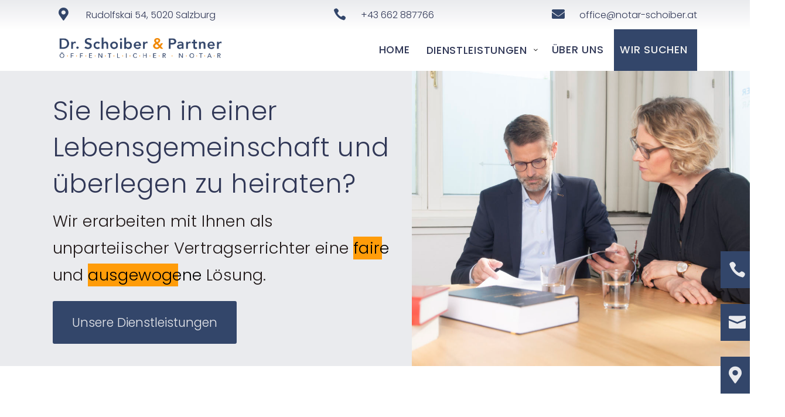

--- FILE ---
content_type: text/html; charset=UTF-8
request_url: https://www.notar-schoiber.at/ehe-lebensgemeinschaft-scheidung/
body_size: 55465
content:
<!DOCTYPE html>
<html lang="de" prefix="og: https://ogp.me/ns#">
<head><meta charset="UTF-8" /><script>if(navigator.userAgent.match(/MSIE|Internet Explorer/i)||navigator.userAgent.match(/Trident\/7\..*?rv:11/i)){var href=document.location.href;if(!href.match(/[?&]noclsop/)){if(href.indexOf("?")==-1){if(href.indexOf("#")==-1){document.location.href=href+"?noclsop=1"}else{document.location.href=href.replace("#","?noclsop=1#")}}else{if(href.indexOf("#")==-1){document.location.href=href+"&noclsop=1"}else{document.location.href=href.replace("#","&noclsop=1#")}}}}</script><script>(()=>{class RocketLazyLoadScripts{constructor(){this.v="2.0.3",this.userEvents=["keydown","keyup","mousedown","mouseup","mousemove","mouseover","mouseenter","mouseout","mouseleave","touchmove","touchstart","touchend","touchcancel","wheel","click","dblclick","input","visibilitychange"],this.attributeEvents=["onblur","onclick","oncontextmenu","ondblclick","onfocus","onmousedown","onmouseenter","onmouseleave","onmousemove","onmouseout","onmouseover","onmouseup","onmousewheel","onscroll","onsubmit"]}async t(){this.i(),this.o(),/iP(ad|hone)/.test(navigator.userAgent)&&this.h(),this.u(),this.l(this),this.m(),this.k(this),this.p(this),this._(),await Promise.all([this.R(),this.L()]),this.lastBreath=Date.now(),this.S(this),this.P(),this.D(),this.O(),this.M(),await this.C(this.delayedScripts.normal),await this.C(this.delayedScripts.defer),await this.C(this.delayedScripts.async),this.F("domReady"),await this.T(),await this.j(),await this.I(),this.F("windowLoad"),await this.A(),window.dispatchEvent(new Event("rocket-allScriptsLoaded")),this.everythingLoaded=!0,this.lastTouchEnd&&await new Promise((t=>setTimeout(t,500-Date.now()+this.lastTouchEnd))),this.H(),this.F("all"),this.U(),this.W()}i(){this.CSPIssue=sessionStorage.getItem("rocketCSPIssue"),document.addEventListener("securitypolicyviolation",(t=>{this.CSPIssue||"script-src-elem"!==t.violatedDirective||"data"!==t.blockedURI||(this.CSPIssue=!0,sessionStorage.setItem("rocketCSPIssue",!0))}),{isRocket:!0})}o(){window.addEventListener("pageshow",(t=>{this.persisted=t.persisted,this.realWindowLoadedFired=!0}),{isRocket:!0}),window.addEventListener("pagehide",(()=>{this.onFirstUserAction=null}),{isRocket:!0})}h(){let t;function e(e){t=e}window.addEventListener("touchstart",e,{isRocket:!0}),window.addEventListener("touchend",(function i(o){Math.abs(o.changedTouches[0].pageX-t.changedTouches[0].pageX)<10&&Math.abs(o.changedTouches[0].pageY-t.changedTouches[0].pageY)<10&&o.timeStamp-t.timeStamp<200&&(o.target.dispatchEvent(new PointerEvent("click",{target:o.target,bubbles:!0,cancelable:!0,detail:1})),event.preventDefault(),window.removeEventListener("touchstart",e,{isRocket:!0}),window.removeEventListener("touchend",i,{isRocket:!0}))}),{isRocket:!0})}q(t){this.userActionTriggered||("mousemove"!==t.type||this.firstMousemoveIgnored?"keyup"===t.type||"mouseover"===t.type||"mouseout"===t.type||(this.userActionTriggered=!0,this.onFirstUserAction&&this.onFirstUserAction()):this.firstMousemoveIgnored=!0),"click"===t.type&&t.preventDefault(),this.savedUserEvents.length>0&&(t.stopPropagation(),t.stopImmediatePropagation()),"touchstart"===this.lastEvent&&"touchend"===t.type&&(this.lastTouchEnd=Date.now()),"click"===t.type&&(this.lastTouchEnd=0),this.lastEvent=t.type,this.savedUserEvents.push(t)}u(){this.savedUserEvents=[],this.userEventHandler=this.q.bind(this),this.userEvents.forEach((t=>window.addEventListener(t,this.userEventHandler,{passive:!1,isRocket:!0})))}U(){this.userEvents.forEach((t=>window.removeEventListener(t,this.userEventHandler,{passive:!1,isRocket:!0}))),this.savedUserEvents.forEach((t=>{t.target.dispatchEvent(new window[t.constructor.name](t.type,t))}))}m(){this.eventsMutationObserver=new MutationObserver((t=>{const e="return false";for(const i of t){if("attributes"===i.type){const t=i.target.getAttribute(i.attributeName);t&&t!==e&&(i.target.setAttribute("data-rocket-"+i.attributeName,t),i.target["rocket"+i.attributeName]=new Function("event",t),i.target.setAttribute(i.attributeName,e))}"childList"===i.type&&i.addedNodes.forEach((t=>{if(t.nodeType===Node.ELEMENT_NODE)for(const i of t.attributes)this.attributeEvents.includes(i.name)&&i.value&&""!==i.value&&(t.setAttribute("data-rocket-"+i.name,i.value),t["rocket"+i.name]=new Function("event",i.value),t.setAttribute(i.name,e))}))}})),this.eventsMutationObserver.observe(document,{subtree:!0,childList:!0,attributeFilter:this.attributeEvents})}H(){this.eventsMutationObserver.disconnect(),this.attributeEvents.forEach((t=>{document.querySelectorAll("[data-rocket-"+t+"]").forEach((e=>{e.setAttribute(t,e.getAttribute("data-rocket-"+t)),e.removeAttribute("data-rocket-"+t)}))}))}k(t){Object.defineProperty(HTMLElement.prototype,"onclick",{get(){return this.rocketonclick||null},set(e){this.rocketonclick=e,this.setAttribute(t.everythingLoaded?"onclick":"data-rocket-onclick","this.rocketonclick(event)")}})}S(t){function e(e,i){let o=e[i];e[i]=null,Object.defineProperty(e,i,{get:()=>o,set(s){t.everythingLoaded?o=s:e["rocket"+i]=o=s}})}e(document,"onreadystatechange"),e(window,"onload"),e(window,"onpageshow");try{Object.defineProperty(document,"readyState",{get:()=>t.rocketReadyState,set(e){t.rocketReadyState=e},configurable:!0}),document.readyState="loading"}catch(t){console.log("WPRocket DJE readyState conflict, bypassing")}}l(t){this.originalAddEventListener=EventTarget.prototype.addEventListener,this.originalRemoveEventListener=EventTarget.prototype.removeEventListener,this.savedEventListeners=[],EventTarget.prototype.addEventListener=function(e,i,o){o&&o.isRocket||!t.B(e,this)&&!t.userEvents.includes(e)||t.B(e,this)&&!t.userActionTriggered||e.startsWith("rocket-")||t.everythingLoaded?t.originalAddEventListener.call(this,e,i,o):t.savedEventListeners.push({target:this,remove:!1,type:e,func:i,options:o})},EventTarget.prototype.removeEventListener=function(e,i,o){o&&o.isRocket||!t.B(e,this)&&!t.userEvents.includes(e)||t.B(e,this)&&!t.userActionTriggered||e.startsWith("rocket-")||t.everythingLoaded?t.originalRemoveEventListener.call(this,e,i,o):t.savedEventListeners.push({target:this,remove:!0,type:e,func:i,options:o})}}F(t){"all"===t&&(EventTarget.prototype.addEventListener=this.originalAddEventListener,EventTarget.prototype.removeEventListener=this.originalRemoveEventListener),this.savedEventListeners=this.savedEventListeners.filter((e=>{let i=e.type,o=e.target||window;return"domReady"===t&&"DOMContentLoaded"!==i&&"readystatechange"!==i||("windowLoad"===t&&"load"!==i&&"readystatechange"!==i&&"pageshow"!==i||(this.B(i,o)&&(i="rocket-"+i),e.remove?o.removeEventListener(i,e.func,e.options):o.addEventListener(i,e.func,e.options),!1))}))}p(t){let e;function i(e){return t.everythingLoaded?e:e.split(" ").map((t=>"load"===t||t.startsWith("load.")?"rocket-jquery-load":t)).join(" ")}function o(o){function s(e){const s=o.fn[e];o.fn[e]=o.fn.init.prototype[e]=function(){return this[0]===window&&t.userActionTriggered&&("string"==typeof arguments[0]||arguments[0]instanceof String?arguments[0]=i(arguments[0]):"object"==typeof arguments[0]&&Object.keys(arguments[0]).forEach((t=>{const e=arguments[0][t];delete arguments[0][t],arguments[0][i(t)]=e}))),s.apply(this,arguments),this}}if(o&&o.fn&&!t.allJQueries.includes(o)){const e={DOMContentLoaded:[],"rocket-DOMContentLoaded":[]};for(const t in e)document.addEventListener(t,(()=>{e[t].forEach((t=>t()))}),{isRocket:!0});o.fn.ready=o.fn.init.prototype.ready=function(i){function s(){parseInt(o.fn.jquery)>2?setTimeout((()=>i.bind(document)(o))):i.bind(document)(o)}return t.realDomReadyFired?!t.userActionTriggered||t.fauxDomReadyFired?s():e["rocket-DOMContentLoaded"].push(s):e.DOMContentLoaded.push(s),o([])},s("on"),s("one"),s("off"),t.allJQueries.push(o)}e=o}t.allJQueries=[],o(window.jQuery),Object.defineProperty(window,"jQuery",{get:()=>e,set(t){o(t)}})}P(){const t=new Map;document.write=document.writeln=function(e){const i=document.currentScript,o=document.createRange(),s=i.parentElement;let n=t.get(i);void 0===n&&(n=i.nextSibling,t.set(i,n));const c=document.createDocumentFragment();o.setStart(c,0),c.appendChild(o.createContextualFragment(e)),s.insertBefore(c,n)}}async R(){return new Promise((t=>{this.userActionTriggered?t():this.onFirstUserAction=t}))}async L(){return new Promise((t=>{document.addEventListener("DOMContentLoaded",(()=>{this.realDomReadyFired=!0,t()}),{isRocket:!0})}))}async I(){return this.realWindowLoadedFired?Promise.resolve():new Promise((t=>{window.addEventListener("load",t,{isRocket:!0})}))}M(){this.pendingScripts=[];this.scriptsMutationObserver=new MutationObserver((t=>{for(const e of t)e.addedNodes.forEach((t=>{"SCRIPT"!==t.tagName||t.noModule||t.isWPRocket||this.pendingScripts.push({script:t,promise:new Promise((e=>{const i=()=>{const i=this.pendingScripts.findIndex((e=>e.script===t));i>=0&&this.pendingScripts.splice(i,1),e()};t.addEventListener("load",i,{isRocket:!0}),t.addEventListener("error",i,{isRocket:!0}),setTimeout(i,1e3)}))})}))})),this.scriptsMutationObserver.observe(document,{childList:!0,subtree:!0})}async j(){await this.J(),this.pendingScripts.length?(await this.pendingScripts[0].promise,await this.j()):this.scriptsMutationObserver.disconnect()}D(){this.delayedScripts={normal:[],async:[],defer:[]},document.querySelectorAll("script[type$=rocketlazyloadscript]").forEach((t=>{t.hasAttribute("data-rocket-src")?t.hasAttribute("async")&&!1!==t.async?this.delayedScripts.async.push(t):t.hasAttribute("defer")&&!1!==t.defer||"module"===t.getAttribute("data-rocket-type")?this.delayedScripts.defer.push(t):this.delayedScripts.normal.push(t):this.delayedScripts.normal.push(t)}))}async _(){await this.L();let t=[];document.querySelectorAll("script[type$=rocketlazyloadscript][data-rocket-src]").forEach((e=>{let i=e.getAttribute("data-rocket-src");if(i&&!i.startsWith("data:")){i.startsWith("//")&&(i=location.protocol+i);try{const o=new URL(i).origin;o!==location.origin&&t.push({src:o,crossOrigin:e.crossOrigin||"module"===e.getAttribute("data-rocket-type")})}catch(t){}}})),t=[...new Map(t.map((t=>[JSON.stringify(t),t]))).values()],this.N(t,"preconnect")}async $(t){if(await this.G(),!0!==t.noModule||!("noModule"in HTMLScriptElement.prototype))return new Promise((e=>{let i;function o(){(i||t).setAttribute("data-rocket-status","executed"),e()}try{if(navigator.userAgent.includes("Firefox/")||""===navigator.vendor||this.CSPIssue)i=document.createElement("script"),[...t.attributes].forEach((t=>{let e=t.nodeName;"type"!==e&&("data-rocket-type"===e&&(e="type"),"data-rocket-src"===e&&(e="src"),i.setAttribute(e,t.nodeValue))})),t.text&&(i.text=t.text),t.nonce&&(i.nonce=t.nonce),i.hasAttribute("src")?(i.addEventListener("load",o,{isRocket:!0}),i.addEventListener("error",(()=>{i.setAttribute("data-rocket-status","failed-network"),e()}),{isRocket:!0}),setTimeout((()=>{i.isConnected||e()}),1)):(i.text=t.text,o()),i.isWPRocket=!0,t.parentNode.replaceChild(i,t);else{const i=t.getAttribute("data-rocket-type"),s=t.getAttribute("data-rocket-src");i?(t.type=i,t.removeAttribute("data-rocket-type")):t.removeAttribute("type"),t.addEventListener("load",o,{isRocket:!0}),t.addEventListener("error",(i=>{this.CSPIssue&&i.target.src.startsWith("data:")?(console.log("WPRocket: CSP fallback activated"),t.removeAttribute("src"),this.$(t).then(e)):(t.setAttribute("data-rocket-status","failed-network"),e())}),{isRocket:!0}),s?(t.fetchPriority="high",t.removeAttribute("data-rocket-src"),t.src=s):t.src="data:text/javascript;base64,"+window.btoa(unescape(encodeURIComponent(t.text)))}}catch(i){t.setAttribute("data-rocket-status","failed-transform"),e()}}));t.setAttribute("data-rocket-status","skipped")}async C(t){const e=t.shift();return e?(e.isConnected&&await this.$(e),this.C(t)):Promise.resolve()}O(){this.N([...this.delayedScripts.normal,...this.delayedScripts.defer,...this.delayedScripts.async],"preload")}N(t,e){this.trash=this.trash||[];let i=!0;var o=document.createDocumentFragment();t.forEach((t=>{const s=t.getAttribute&&t.getAttribute("data-rocket-src")||t.src;if(s&&!s.startsWith("data:")){const n=document.createElement("link");n.href=s,n.rel=e,"preconnect"!==e&&(n.as="script",n.fetchPriority=i?"high":"low"),t.getAttribute&&"module"===t.getAttribute("data-rocket-type")&&(n.crossOrigin=!0),t.crossOrigin&&(n.crossOrigin=t.crossOrigin),t.integrity&&(n.integrity=t.integrity),t.nonce&&(n.nonce=t.nonce),o.appendChild(n),this.trash.push(n),i=!1}})),document.head.appendChild(o)}W(){this.trash.forEach((t=>t.remove()))}async T(){try{document.readyState="interactive"}catch(t){}this.fauxDomReadyFired=!0;try{await this.G(),document.dispatchEvent(new Event("rocket-readystatechange")),await this.G(),document.rocketonreadystatechange&&document.rocketonreadystatechange(),await this.G(),document.dispatchEvent(new Event("rocket-DOMContentLoaded")),await this.G(),window.dispatchEvent(new Event("rocket-DOMContentLoaded"))}catch(t){console.error(t)}}async A(){try{document.readyState="complete"}catch(t){}try{await this.G(),document.dispatchEvent(new Event("rocket-readystatechange")),await this.G(),document.rocketonreadystatechange&&document.rocketonreadystatechange(),await this.G(),window.dispatchEvent(new Event("rocket-load")),await this.G(),window.rocketonload&&window.rocketonload(),await this.G(),this.allJQueries.forEach((t=>t(window).trigger("rocket-jquery-load"))),await this.G();const t=new Event("rocket-pageshow");t.persisted=this.persisted,window.dispatchEvent(t),await this.G(),window.rocketonpageshow&&window.rocketonpageshow({persisted:this.persisted})}catch(t){console.error(t)}}async G(){Date.now()-this.lastBreath>45&&(await this.J(),this.lastBreath=Date.now())}async J(){return document.hidden?new Promise((t=>setTimeout(t))):new Promise((t=>requestAnimationFrame(t)))}B(t,e){return e===document&&"readystatechange"===t||(e===document&&"DOMContentLoaded"===t||(e===window&&"DOMContentLoaded"===t||(e===window&&"load"===t||e===window&&"pageshow"===t)))}static run(){(new RocketLazyLoadScripts).t()}}RocketLazyLoadScripts.run()})();</script>
	
<meta http-equiv="X-UA-Compatible" content="IE=edge">
	<link rel="pingback" href="https://www.notar-schoiber.at/xmlrpc.php" />

	<script type="rocketlazyloadscript" data-rocket-type="text/javascript">
		document.documentElement.className = 'js';
	</script>
	
	<style id="et-divi-userfonts">@font-face { font-family: "Poppins 300 lokal"; font-display: swap;  src: url("https://www.notar-schoiber.at/wp-content/uploads/et-fonts/poppins-v20-latin-300.ttf") format("truetype"); }</style>
<!-- Suchmaschinen-Optimierung durch Rank Math PRO - https://rankmath.com/ -->
<title>Ehe, Lebensgemeinschaft, Scheidung - Notar Schoiber &amp; Partner</title>
<link crossorigin data-rocket-preload as="font" href="https://www.notar-schoiber.at/wp-content/uploads/et-fonts/poppins-v20-latin-300.ttf" rel="preload">
<link crossorigin data-rocket-preload as="font" href="https://www.notar-schoiber.at/wp-content/themes/Divi/core/admin/fonts/fontawesome/fa-solid-900.woff2" rel="preload">
<link crossorigin data-rocket-preload as="font" href="https://www.notar-schoiber.at/wp-content/themes/Divi/core/admin/fonts/modules/all/modules.woff" rel="preload">
<link crossorigin data-rocket-preload as="font" href="https://www.notar-schoiber.at/wp-content/uploads/et-fonts/poppins-v20-latin-500.ttf" rel="preload"><link rel="preload" data-rocket-preload as="image" href="https://www.notar-schoiber.at/wp-content/uploads/2023/07/Lebesngemeinschaft-Ehe.jpg" fetchpriority="high">
<meta name="description" content="Wir erarbeiten mit Ihnen als unparteiischer Vertragserrichter eine faire und ausgewogene Lösung."/>
<meta name="robots" content="follow, index, max-snippet:-1, max-video-preview:-1, max-image-preview:large"/>
<link rel="canonical" href="https://www.notar-schoiber.at/ehe-lebensgemeinschaft-scheidung/" />
<meta property="og:locale" content="de_DE" />
<meta property="og:type" content="article" />
<meta property="og:title" content="Ehe, Lebensgemeinschaft, Scheidung - Notar Schoiber &amp; Partner" />
<meta property="og:description" content="Wir erarbeiten mit Ihnen als unparteiischer Vertragserrichter eine faire und ausgewogene Lösung." />
<meta property="og:url" content="https://www.notar-schoiber.at/ehe-lebensgemeinschaft-scheidung/" />
<meta property="og:site_name" content="WordPress-Website" />
<meta property="article:section" content="Dienstleistungen Notar Salzburg" />
<meta property="og:updated_time" content="2023-08-09T07:34:56+00:00" />
<meta property="article:published_time" content="2023-04-12T08:54:20+00:00" />
<meta property="article:modified_time" content="2023-08-09T07:34:56+00:00" />
<meta name="twitter:card" content="summary_large_image" />
<meta name="twitter:title" content="Ehe, Lebensgemeinschaft, Scheidung - Notar Schoiber &amp; Partner" />
<meta name="twitter:description" content="Wir erarbeiten mit Ihnen als unparteiischer Vertragserrichter eine faire und ausgewogene Lösung." />
<meta name="twitter:label1" content="Lesedauer" />
<meta name="twitter:data1" content="17 Minuten" />
<script type="application/ld+json" class="rank-math-schema">{"@context":"https://schema.org","@graph":[{"@type":"Organization","@id":"https://www.notar-schoiber.at/#organization","name":"Notar Schoiber &amp; Partner","url":"https://www.notar-schoiber.at","email":"office@notar-schoiber.at"},{"@type":"WebSite","@id":"https://www.notar-schoiber.at/#website","url":"https://www.notar-schoiber.at","name":"WordPress-Website","publisher":{"@id":"https://www.notar-schoiber.at/#organization"},"inLanguage":"de"},{"@type":"WebPage","@id":"https://www.notar-schoiber.at/ehe-lebensgemeinschaft-scheidung/#webpage","url":"https://www.notar-schoiber.at/ehe-lebensgemeinschaft-scheidung/","name":"Ehe, Lebensgemeinschaft, Scheidung - Notar Schoiber &amp; Partner","datePublished":"2023-04-12T08:54:20+00:00","dateModified":"2023-08-09T07:34:56+00:00","isPartOf":{"@id":"https://www.notar-schoiber.at/#website"},"inLanguage":"de"},{"@type":"Person","@id":"https://www.notar-schoiber.at/ehe-lebensgemeinschaft-scheidung/#author","name":"admin","image":{"@type":"ImageObject","@id":"https://secure.gravatar.com/avatar/ce81b38a9178cea382efa3cb267c01575a14cd6c9fd0e360c04b40e6c2e0a165?s=96&amp;d=blank&amp;r=g","url":"https://secure.gravatar.com/avatar/ce81b38a9178cea382efa3cb267c01575a14cd6c9fd0e360c04b40e6c2e0a165?s=96&amp;d=blank&amp;r=g","caption":"admin","inLanguage":"de"},"sameAs":["https://www.notar-schoiber.at"],"worksFor":{"@id":"https://www.notar-schoiber.at/#organization"}},{"@type":"Article","headline":"Ehe, Lebensgemeinschaft, Scheidung - Notar Schoiber &amp; Partner","datePublished":"2023-04-12T08:54:20+00:00","dateModified":"2023-08-09T07:34:56+00:00","author":{"@id":"https://www.notar-schoiber.at/ehe-lebensgemeinschaft-scheidung/#author","name":"admin"},"publisher":{"@id":"https://www.notar-schoiber.at/#organization"},"description":"Wir erarbeiten mit Ihnen als unparteiischer Vertragserrichter eine faire und ausgewogene L\u00f6sung.","name":"Ehe, Lebensgemeinschaft, Scheidung - Notar Schoiber &amp; Partner","@id":"https://www.notar-schoiber.at/ehe-lebensgemeinschaft-scheidung/#richSnippet","isPartOf":{"@id":"https://www.notar-schoiber.at/ehe-lebensgemeinschaft-scheidung/#webpage"},"inLanguage":"de","mainEntityOfPage":{"@id":"https://www.notar-schoiber.at/ehe-lebensgemeinschaft-scheidung/#webpage"}}]}</script>
<!-- /Rank Math WordPress SEO Plugin -->


<link rel="alternate" type="application/rss+xml" title="Notar Schoiber &amp; Partner &raquo; Feed" href="https://www.notar-schoiber.at/feed/" />
<link rel="alternate" type="application/rss+xml" title="Notar Schoiber &amp; Partner &raquo; Kommentar-Feed" href="https://www.notar-schoiber.at/comments/feed/" />
<script consent-skip-blocker="1" data-skip-lazy-load="js-extra"  data-cfasync="false">
(function () {
  // Web Font Loader compatibility (https://github.com/typekit/webfontloader)
  var modules = {
    typekit: "https://use.typekit.net",
    google: "https://fonts.googleapis.com/"
  };

  var load = function (config) {
    setTimeout(function () {
      var a = window.consentApi;

      // Only when blocker is active
      if (a) {
        // Iterate all modules and handle in a single `WebFont.load`
        Object.keys(modules).forEach(function (module) {
          var newConfigWithoutOtherModules = JSON.parse(
            JSON.stringify(config)
          );
          Object.keys(modules).forEach(function (toRemove) {
            if (toRemove !== module) {
              delete newConfigWithoutOtherModules[toRemove];
            }
          });

          if (newConfigWithoutOtherModules[module]) {
            a.unblock(modules[module]).then(function () {
              var originalLoad = window.WebFont.load;
              if (originalLoad !== load) {
                originalLoad(newConfigWithoutOtherModules);
              }
            });
          }
        });
      }
    }, 0);
  };

  if (!window.WebFont) {
    window.WebFont = {
      load: load
    };
  }
})();
</script><style>[consent-id]:not(.rcb-content-blocker):not([consent-transaction-complete]):not([consent-visual-use-parent^="children:"]):not([consent-confirm]){opacity:0!important;}
.rcb-content-blocker+.rcb-content-blocker-children-fallback~*{display:none!important;}</style><link rel="preload" href="https://www.notar-schoiber.at/wp-content/979cbf7ef4ab64a04d1f78c9b3807e49/dist/545226805.js?ver=4da9deaa8edb67e014c200f7fb07caf2" as="script" />
<link rel="preload" href="https://www.notar-schoiber.at/wp-content/979cbf7ef4ab64a04d1f78c9b3807e49/dist/534017566.js?ver=fefcaa1c3eea3a500de03fb37bfd85c1" as="script" />
<link rel="preload" href="https://www.notar-schoiber.at/wp-content/plugins/real-cookie-banner-pro/public/lib/animate.css/animate.min.css?ver=4.1.1" as="style" />
<script data-cfasync="false" type="text/javascript" defer src="https://www.notar-schoiber.at/wp-content/979cbf7ef4ab64a04d1f78c9b3807e49/dist/545226805.js?ver=4da9deaa8edb67e014c200f7fb07caf2" id="real-cookie-banner-pro-vendor-real-cookie-banner-pro-banner-js"></script>
<script type="application/json" data-skip-lazy-load="js-extra" data-skip-moving="true" data-no-defer nitro-exclude data-alt-type="application/ld+json" data-dont-merge data-wpmeteor-nooptimize="true" data-cfasync="false" id="ad3fb5909b9a3957537db5554f96068241-js-extra">{"slug":"real-cookie-banner-pro","textDomain":"real-cookie-banner","version":"5.2.12","restUrl":"https:\/\/www.notar-schoiber.at\/wp-json\/real-cookie-banner\/v1\/","restNamespace":"real-cookie-banner\/v1","restPathObfuscateOffset":"c231ea725635173b","restRoot":"https:\/\/www.notar-schoiber.at\/wp-json\/","restQuery":{"_v":"5.2.12","_locale":"user"},"restNonce":"03d514bfe1","restRecreateNonceEndpoint":"https:\/\/www.notar-schoiber.at\/wp-admin\/admin-ajax.php?action=rest-nonce","publicUrl":"https:\/\/www.notar-schoiber.at\/wp-content\/plugins\/real-cookie-banner-pro\/public\/","chunkFolder":"dist","chunksLanguageFolder":"https:\/\/www.notar-schoiber.at\/wp-content\/languages\/mo-cache\/real-cookie-banner-pro\/","chunks":{"chunk-config-tab-blocker.lite.js":["de_DE-83d48f038e1cf6148175589160cda67e","de_DE-e051c4c51a9ece7608a571f9dada4712","de_DE-24de88ac89ca0a1363889bd3fd6e1c50","de_DE-93ec68381a9f458fbce3acbccd434479"],"chunk-config-tab-blocker.pro.js":["de_DE-ddf5ae983675e7b6eec2afc2d53654a2","de_DE-ad0fc0f9f96d053303b1ede45a238984","de_DE-e516a6866b9a31db231ab92dedaa8b29","de_DE-1aac2e7f59d941d7ed1061d1018d2957"],"chunk-config-tab-consent.lite.js":["de_DE-3823d7521a3fc2857511061e0d660408"],"chunk-config-tab-consent.pro.js":["de_DE-9cb9ecf8c1e8ce14036b5f3a5e19f098"],"chunk-config-tab-cookies.lite.js":["de_DE-1a51b37d0ef409906245c7ed80d76040","de_DE-e051c4c51a9ece7608a571f9dada4712","de_DE-24de88ac89ca0a1363889bd3fd6e1c50"],"chunk-config-tab-cookies.pro.js":["de_DE-572ee75deed92e7a74abba4b86604687","de_DE-ad0fc0f9f96d053303b1ede45a238984","de_DE-e516a6866b9a31db231ab92dedaa8b29"],"chunk-config-tab-dashboard.lite.js":["de_DE-f843c51245ecd2b389746275b3da66b6"],"chunk-config-tab-dashboard.pro.js":["de_DE-ae5ae8f925f0409361cfe395645ac077"],"chunk-config-tab-import.lite.js":["de_DE-66df94240f04843e5a208823e466a850"],"chunk-config-tab-import.pro.js":["de_DE-e5fee6b51986d4ff7a051d6f6a7b076a"],"chunk-config-tab-licensing.lite.js":["de_DE-e01f803e4093b19d6787901b9591b5a6"],"chunk-config-tab-licensing.pro.js":["de_DE-4918ea9704f47c2055904e4104d4ffba"],"chunk-config-tab-scanner.lite.js":["de_DE-b10b39f1099ef599835c729334e38429"],"chunk-config-tab-scanner.pro.js":["de_DE-752a1502ab4f0bebfa2ad50c68ef571f"],"chunk-config-tab-settings.lite.js":["de_DE-37978e0b06b4eb18b16164a2d9c93a2c"],"chunk-config-tab-settings.pro.js":["de_DE-e59d3dcc762e276255c8989fbd1f80e3"],"chunk-config-tab-tcf.lite.js":["de_DE-4f658bdbf0aa370053460bc9e3cd1f69","de_DE-e051c4c51a9ece7608a571f9dada4712","de_DE-93ec68381a9f458fbce3acbccd434479"],"chunk-config-tab-tcf.pro.js":["de_DE-e1e83d5b8a28f1f91f63b9de2a8b181a","de_DE-ad0fc0f9f96d053303b1ede45a238984","de_DE-1aac2e7f59d941d7ed1061d1018d2957"]},"others":{"customizeValuesBanner":"{\"layout\":{\"type\":\"dialog\",\"maxHeightEnabled\":true,\"maxHeight\":740,\"dialogMaxWidth\":530,\"dialogPosition\":\"middleCenter\",\"dialogMargin\":[0,0,0,0],\"bannerPosition\":\"bottom\",\"bannerMaxWidth\":1024,\"dialogBorderRadius\":3,\"borderRadius\":5,\"animationIn\":\"slideInUp\",\"animationInDuration\":500,\"animationInOnlyMobile\":true,\"animationOut\":\"none\",\"animationOutDuration\":500,\"animationOutOnlyMobile\":true,\"overlay\":true,\"overlayBg\":\"#000000\",\"overlayBgAlpha\":38,\"overlayBlur\":2},\"decision\":{\"acceptAll\":\"button\",\"acceptEssentials\":\"button\",\"showCloseIcon\":false,\"acceptIndividual\":\"link\",\"buttonOrder\":\"all,essential,save,individual\",\"showGroups\":true,\"groupsFirstView\":false,\"saveButton\":\"always\"},\"design\":{\"bg\":\"#ffffff\",\"textAlign\":\"center\",\"linkTextDecoration\":\"underline\",\"borderWidth\":0,\"borderColor\":\"#ffffff\",\"fontSize\":13,\"fontColor\":\"#2b2b2b\",\"fontInheritFamily\":true,\"fontFamily\":\"Arial, Helvetica, sans-serif\",\"fontWeight\":\"normal\",\"boxShadowEnabled\":true,\"boxShadowOffsetX\":0,\"boxShadowOffsetY\":5,\"boxShadowBlurRadius\":13,\"boxShadowSpreadRadius\":0,\"boxShadowColor\":\"#000000\",\"boxShadowColorAlpha\":20},\"headerDesign\":{\"inheritBg\":true,\"bg\":\"#f4f4f4\",\"inheritTextAlign\":true,\"textAlign\":\"center\",\"padding\":[17,20,15,20],\"logo\":\"\",\"logoRetina\":\"\",\"logoMaxHeight\":40,\"logoPosition\":\"left\",\"logoMargin\":[5,15,5,15],\"fontSize\":20,\"fontColor\":\"#2b2b2b\",\"fontInheritFamily\":true,\"fontFamily\":\"Arial, Helvetica, sans-serif\",\"fontWeight\":\"normal\",\"borderWidth\":1,\"borderColor\":\"#efefef\"},\"bodyDesign\":{\"padding\":[15,20,5,20],\"descriptionInheritFontSize\":true,\"descriptionFontSize\":13,\"dottedGroupsInheritFontSize\":true,\"dottedGroupsFontSize\":13,\"dottedGroupsBulletColor\":\"#33466a\",\"teachingsInheritTextAlign\":true,\"teachingsTextAlign\":\"center\",\"teachingsSeparatorActive\":true,\"teachingsSeparatorWidth\":50,\"teachingsSeparatorHeight\":1,\"teachingsSeparatorColor\":\"#33466a\",\"teachingsInheritFontSize\":false,\"teachingsFontSize\":12,\"teachingsInheritFontColor\":false,\"teachingsFontColor\":\"#7c7c7c\",\"accordionMargin\":[10,0,5,0],\"accordionPadding\":[5,10,5,10],\"accordionArrowType\":\"outlined\",\"accordionArrowColor\":\"#15779b\",\"accordionBg\":\"#ffffff\",\"accordionActiveBg\":\"#f9f9f9\",\"accordionHoverBg\":\"#efefef\",\"accordionBorderWidth\":1,\"accordionBorderColor\":\"#efefef\",\"accordionTitleFontSize\":12,\"accordionTitleFontColor\":\"#2b2b2b\",\"accordionTitleFontWeight\":\"normal\",\"accordionDescriptionMargin\":[5,0,0,0],\"accordionDescriptionFontSize\":12,\"accordionDescriptionFontColor\":\"#828282\",\"accordionDescriptionFontWeight\":\"normal\",\"acceptAllOneRowLayout\":false,\"acceptAllPadding\":[10,10,10,10],\"acceptAllBg\":\"#33466a\",\"acceptAllTextAlign\":\"center\",\"acceptAllFontSize\":18,\"acceptAllFontColor\":\"#ffffff\",\"acceptAllFontWeight\":\"normal\",\"acceptAllBorderWidth\":0,\"acceptAllBorderColor\":\"#000000\",\"acceptAllHoverBg\":\"#ff9c09\",\"acceptAllHoverFontColor\":\"#ffffff\",\"acceptAllHoverBorderColor\":\"#000000\",\"acceptEssentialsUseAcceptAll\":true,\"acceptEssentialsButtonType\":\"\",\"acceptEssentialsPadding\":[10,10,10,10],\"acceptEssentialsBg\":\"#efefef\",\"acceptEssentialsTextAlign\":\"center\",\"acceptEssentialsFontSize\":18,\"acceptEssentialsFontColor\":\"#0a0a0a\",\"acceptEssentialsFontWeight\":\"normal\",\"acceptEssentialsBorderWidth\":0,\"acceptEssentialsBorderColor\":\"#000000\",\"acceptEssentialsHoverBg\":\"#e8e8e8\",\"acceptEssentialsHoverFontColor\":\"#000000\",\"acceptEssentialsHoverBorderColor\":\"#000000\",\"acceptIndividualPadding\":[5,5,5,5],\"acceptIndividualBg\":\"#ffffff\",\"acceptIndividualTextAlign\":\"center\",\"acceptIndividualFontSize\":15,\"acceptIndividualFontColor\":\"#33466a\",\"acceptIndividualFontWeight\":\"normal\",\"acceptIndividualBorderWidth\":0,\"acceptIndividualBorderColor\":\"#000000\",\"acceptIndividualHoverBg\":\"#ffffff\",\"acceptIndividualHoverFontColor\":\"#ff9c09\",\"acceptIndividualHoverBorderColor\":\"#000000\"},\"footerDesign\":{\"poweredByLink\":true,\"inheritBg\":false,\"bg\":\"#fcfcfc\",\"inheritTextAlign\":true,\"textAlign\":\"center\",\"padding\":[10,20,15,20],\"fontSize\":14,\"fontColor\":\"#424242\",\"fontInheritFamily\":true,\"fontFamily\":\"Arial, Helvetica, sans-serif\",\"fontWeight\":\"normal\",\"hoverFontColor\":\"#2b2b2b\",\"borderWidth\":1,\"borderColor\":\"#efefef\",\"languageSwitcher\":\"flags\"},\"texts\":{\"headline\":\"Privatsph\\u00e4re-Einstellungen\",\"description\":\"Wir verwenden Cookies und \\u00e4hnliche Technologien auf unserer Website und verarbeiten personenbezogene Daten von dir (z.B. IP-Adresse), um z.B. Inhalte und Anzeigen zu personalisieren, Medien von Drittanbietern einzubinden oder Zugriffe auf unsere Website zu analysieren. Die Datenverarbeitung kann auch erst in Folge gesetzter Cookies stattfinden. Wir teilen diese Daten mit Dritten, die wir in den Privatsph\\u00e4re-Einstellungen benennen.<br \\\/><br \\\/>Die Datenverarbeitung kann mit deiner Einwilligung oder auf Basis eines berechtigten Interesses erfolgen, dem du in den Privatsph\\u00e4re-Einstellungen widersprechen kannst. Du hast das Recht, nicht einzuwilligen und deine Einwilligung zu einem sp\\u00e4teren Zeitpunkt zu \\u00e4ndern oder zu widerrufen. Weitere Informationen zur Verwendung deiner Daten findest du in unserer {{privacyPolicy}}Datenschutzerkl\\u00e4rung{{\\\/privacyPolicy}}.\",\"acceptAll\":\"Alle akzeptieren\",\"acceptEssentials\":\"Weiter ohne Einwilligung\",\"acceptIndividual\":\"Privatsph\\u00e4re-Einstellungen individuell festlegen\",\"poweredBy\":\"5\",\"dataProcessingInUnsafeCountries\":\"Einige Services verarbeiten personenbezogene Daten in unsicheren Drittl\\u00e4ndern. Mit deiner Einwilligung stimmst du auch der Datenverarbeitung gekennzeichneter Services gem\\u00e4\\u00df {{legalBasis}} zu, mit Risiken wie unzureichenden Rechtsmitteln, unbefugtem Zugriff durch Beh\\u00f6rden ohne Information oder Widerspruchsm\\u00f6glichkeit, unbefugter Weitergabe an Dritte und unzureichenden Datensicherheitsma\\u00dfnahmen.\",\"ageNoticeBanner\":\"Du bist unter {{minAge}} Jahre alt? Dann kannst du nicht in optionale Services einwilligen. Du kannst deine Eltern oder Erziehungsberechtigten bitten, mit dir in diese Services einzuwilligen.\",\"ageNoticeBlocker\":\"Du bist unter {{minAge}} Jahre alt? Leider darfst du diesem Service nicht selbst zustimmen, um diese Inhalte zu sehen. Bitte deine Eltern oder Erziehungsberechtigten, dem Service mit dir zuzustimmen!\",\"listServicesNotice\":\"Wenn du alle Services akzeptierst, erlaubst du, dass {{services}} geladen werden. Diese sind nach ihrem Zweck in Gruppen {{serviceGroups}} unterteilt (Zugeh\\u00f6rigkeit durch hochgestellte Zahlen gekennzeichnet).\",\"listServicesLegitimateInterestNotice\":\"Au\\u00dferdem werden die {{services}} auf der Grundlage eines berechtigten Interesses geladen.\",\"tcfStacksCustomName\":\"Services mit verschiedenen Zwecken au\\u00dferhalb des TCF-Standards\",\"tcfStacksCustomDescription\":\"Services, die Einwilligungen nicht \\u00fcber den TCF-Standard, sondern \\u00fcber andere Technologien teilen. Diese werden nach ihrem Zweck in mehrere Gruppen unterteilt. Einige davon werden aufgrund eines berechtigten Interesses genutzt (z.B. Gefahrenabwehr), andere werden nur mit deiner Einwilligung genutzt. Details zu den einzelnen Gruppen und Zwecken der Services findest du in den individuellen Privatsph\\u00e4re-Einstellungen.\",\"consentForwardingExternalHosts\":\"Deine Einwilligung gilt auch auf {{websites}}.\",\"blockerHeadline\":\"{{name}} aufgrund von Privatsph\\u00e4re-Einstellungen blockiert\",\"blockerLinkShowMissing\":\"Zeige alle Services, denen du noch zustimmen musst\",\"blockerLoadButton\":\"Erforderliche Services akzeptieren und Inhalte laden\",\"blockerAcceptInfo\":\"Wenn du die blockierten Inhalte l\\u00e4dst, werden deine Datenschutzeinstellungen angepasst. Inhalte aus diesem Service werden in Zukunft nicht mehr blockiert. Du hast das Recht, deine Entscheidung jederzeit zu widerrufen oder zu \\u00e4ndern.\",\"stickyHistory\":\"Historie der Privatsph\\u00e4re-Einstellungen\",\"stickyRevoke\":\"Einwilligungen widerrufen\",\"stickyRevokeSuccessMessage\":\"Du hast die Einwilligung f\\u00fcr Services mit dessen Cookies und Verarbeitung personenbezogener Daten erfolgreich widerrufen. Die Seite wird jetzt neu geladen!\",\"stickyChange\":\"Privatsph\\u00e4re-Einstellungen \\u00e4ndern\"},\"individualLayout\":{\"inheritDialogMaxWidth\":false,\"dialogMaxWidth\":970,\"inheritBannerMaxWidth\":true,\"bannerMaxWidth\":1980,\"descriptionTextAlign\":\"left\"},\"group\":{\"checkboxBg\":\"#f0f0f0\",\"checkboxBorderWidth\":1,\"checkboxBorderColor\":\"#d2d2d2\",\"checkboxActiveColor\":\"#ffffff\",\"checkboxActiveBg\":\"#33466a\",\"checkboxActiveBorderColor\":\"#33466a\",\"groupInheritBg\":true,\"groupBg\":\"#f4f4f4\",\"groupPadding\":[15,15,15,15],\"groupSpacing\":10,\"groupBorderRadius\":5,\"groupBorderWidth\":1,\"groupBorderColor\":\"#f4f4f4\",\"headlineFontSize\":16,\"headlineFontWeight\":\"normal\",\"headlineFontColor\":\"#2b2b2b\",\"descriptionFontSize\":14,\"descriptionFontColor\":\"#7c7c7c\",\"linkColor\":\"#7c7c7c\",\"linkHoverColor\":\"#2b2b2b\",\"detailsHideLessRelevant\":true},\"saveButton\":{\"useAcceptAll\":true,\"type\":\"button\",\"padding\":[10,10,10,10],\"bg\":\"#efefef\",\"textAlign\":\"center\",\"fontSize\":18,\"fontColor\":\"#0a0a0a\",\"fontWeight\":\"normal\",\"borderWidth\":0,\"borderColor\":\"#000000\",\"hoverBg\":\"#e8e8e8\",\"hoverFontColor\":\"#000000\",\"hoverBorderColor\":\"#000000\"},\"individualTexts\":{\"headline\":\"Individuelle Privatsph\\u00e4re-Einstellungen\",\"description\":\"Wir verwenden Cookies und \\u00e4hnliche Technologien auf unserer Website und verarbeiten personenbezogene Daten von dir (z.B. IP-Adresse), um z.B. Inhalte und Anzeigen zu personalisieren, Medien von Drittanbietern einzubinden oder Zugriffe auf unsere Website zu analysieren. Die Datenverarbeitung kann auch erst in Folge gesetzter Cookies stattfinden. Wir teilen diese Daten mit Dritten, die wir in den Privatsph\\u00e4re-Einstellungen benennen.<br \\\/><br \\\/>Die Datenverarbeitung kann mit deiner Einwilligung oder auf Basis eines berechtigten Interesses erfolgen, dem du in den Privatsph\\u00e4re-Einstellungen widersprechen kannst. Du hast das Recht, nicht einzuwilligen und deine Einwilligung zu einem sp\\u00e4teren Zeitpunkt zu \\u00e4ndern oder zu widerrufen. Weitere Informationen zur Verwendung deiner Daten findest du in unserer {{privacyPolicy}}Datenschutzerkl\\u00e4rung{{\\\/privacyPolicy}}.<br \\\/><br \\\/>Im Folgenden findest du eine \\u00dcbersicht \\u00fcber alle Services, die von dieser Website genutzt werden. Du kannst dir detaillierte Informationen zu jedem Service ansehen und ihm einzeln zustimmen oder von deinem Widerspruchsrecht Gebrauch machen.\",\"save\":\"Individuelle Auswahlen speichern\",\"showMore\":\"Service-Informationen anzeigen\",\"hideMore\":\"Service-Informationen ausblenden\",\"postamble\":\"\"},\"mobile\":{\"enabled\":true,\"maxHeight\":400,\"hideHeader\":false,\"alignment\":\"bottom\",\"scalePercent\":90,\"scalePercentVertical\":-50},\"sticky\":{\"enabled\":true,\"animationsEnabled\":true,\"alignment\":\"left\",\"bubbleBorderRadius\":50,\"icon\":\"fingerprint\",\"iconCustom\":\"\",\"iconCustomRetina\":\"\",\"iconSize\":30,\"iconColor\":\"#ffffff\",\"bubbleMargin\":[10,20,20,20],\"bubblePadding\":15,\"bubbleBg\":\"#33466a\",\"bubbleBorderWidth\":0,\"bubbleBorderColor\":\"#10556f\",\"boxShadowEnabled\":true,\"boxShadowOffsetX\":0,\"boxShadowOffsetY\":2,\"boxShadowBlurRadius\":5,\"boxShadowSpreadRadius\":1,\"boxShadowColor\":\"#33466a\",\"boxShadowColorAlpha\":40,\"bubbleHoverBg\":\"#ffffff\",\"bubbleHoverBorderColor\":\"#000000\",\"hoverIconColor\":\"#000000\",\"hoverIconCustom\":\"\",\"hoverIconCustomRetina\":\"\",\"menuFontSize\":16,\"menuBorderRadius\":5,\"menuItemSpacing\":10,\"menuItemPadding\":[5,10,5,10]},\"customCss\":{\"css\":\"\",\"antiAdBlocker\":\"y\"}}","isPro":true,"showProHints":false,"proUrl":"https:\/\/devowl.io\/de\/go\/real-cookie-banner?source=rcb-lite","showLiteNotice":false,"frontend":{"groups":"[{\"id\":22,\"name\":\"Essenziell\",\"slug\":\"essenziell\",\"description\":\"Essenzielle Services sind f\\u00fcr die grundlegende Funktionalit\\u00e4t der Website erforderlich. Sie enthalten nur technisch notwendige Services. Diesen Services kann nicht widersprochen werden.\",\"isEssential\":true,\"isDefault\":true,\"items\":[{\"id\":388421,\"name\":\"Real Cookie Banner\",\"purpose\":\"Real Cookie Banner bittet Website-Besucher um die Einwilligung zum Setzen von Cookies und zur Verarbeitung personenbezogener Daten. Dazu wird jedem Website-Besucher eine UUID (pseudonyme Identifikation des Nutzers) zugewiesen, die bis zum Ablauf des Cookies zur Speicherung der Einwilligung g\\u00fcltig ist. Cookies werden dazu verwendet, um zu testen, ob Cookies gesetzt werden k\\u00f6nnen, um Referenz auf die dokumentierte Einwilligung zu speichern, um zu speichern, in welche Services aus welchen Service-Gruppen der Besucher eingewilligt hat, und, falls Einwilligung nach dem Transparency & Consent Framework (TCF) eingeholt werden, um die Einwilligungen in TCF Partner, Zwecke, besondere Zwecke, Funktionen und besondere Funktionen zu speichern. Im Rahmen der Darlegungspflicht nach DSGVO wird die erhobene Einwilligung vollumf\\u00e4nglich dokumentiert. Dazu z\\u00e4hlt neben den Services und Service-Gruppen, in welche der Besucher eingewilligt hat, und falls Einwilligung nach dem TCF Standard eingeholt werden, in welche TCF Partner, Zwecke und Funktionen der Besucher eingewilligt hat, alle Einstellungen des Cookie Banners zum Zeitpunkt der Einwilligung als auch die technischen Umst\\u00e4nde (z.B. Gr\\u00f6\\u00dfe des Sichtbereichs bei der Einwilligung) und die Nutzerinteraktionen (z.B. Klick auf Buttons), die zur Einwilligung gef\\u00fchrt haben. Die Einwilligung wird pro Sprache einmal erhoben.\",\"providerContact\":{\"phone\":\"\",\"email\":\"\",\"link\":\"\"},\"isProviderCurrentWebsite\":true,\"provider\":\"WordPress-Website\",\"uniqueName\":\"real-cookie-banner\",\"isEmbeddingOnlyExternalResources\":false,\"legalBasis\":\"legal-requirement\",\"dataProcessingInCountries\":[],\"dataProcessingInCountriesSpecialTreatments\":[],\"technicalDefinitions\":[{\"type\":\"http\",\"name\":\"real_cookie_banner*\",\"host\":\".notar-schoiber.at\",\"duration\":365,\"durationUnit\":\"d\",\"isSessionDuration\":false,\"purpose\":\"Eindeutiger Identifikator f\\u00fcr die Einwilligung, aber nicht f\\u00fcr den Website-Besucher. Revisionshash f\\u00fcr die Einstellungen des Cookie-Banners (Texte, Farben, Funktionen, Servicegruppen, Dienste, Content Blocker usw.). IDs f\\u00fcr eingewilligte Services und Service-Gruppen.\"},{\"type\":\"http\",\"name\":\"real_cookie_banner*-tcf\",\"host\":\".notar-schoiber.at\",\"duration\":365,\"durationUnit\":\"d\",\"isSessionDuration\":false,\"purpose\":\"Im Rahmen von TCF gesammelte Einwilligungen, die im TC-String-Format gespeichert werden, einschlie\\u00dflich TCF-Vendoren, -Zwecke, -Sonderzwecke, -Funktionen und -Sonderfunktionen.\"},{\"type\":\"http\",\"name\":\"real_cookie_banner*-gcm\",\"host\":\".notar-schoiber.at\",\"duration\":365,\"durationUnit\":\"d\",\"isSessionDuration\":false,\"purpose\":\"Die im Google Consent Mode gesammelten Einwilligungen in die verschiedenen Einwilligungstypen (Zwecke) werden f\\u00fcr alle mit dem Google Consent Mode kompatiblen Services gespeichert.\"},{\"type\":\"http\",\"name\":\"real_cookie_banner-test\",\"host\":\".notar-schoiber.at\",\"duration\":365,\"durationUnit\":\"d\",\"isSessionDuration\":false,\"purpose\":\"Cookie, der gesetzt wurde, um die Funktionalit\\u00e4t von HTTP-Cookies zu testen. Wird sofort nach dem Test gel\\u00f6scht.\"},{\"type\":\"local\",\"name\":\"real_cookie_banner*\",\"host\":\"https:\\\/\\\/www.notar-schoiber.at\",\"duration\":1,\"durationUnit\":\"d\",\"isSessionDuration\":false,\"purpose\":\"Eindeutiger Identifikator f\\u00fcr die Einwilligung, aber nicht f\\u00fcr den Website-Besucher. Revisionshash f\\u00fcr die Einstellungen des Cookie-Banners (Texte, Farben, Funktionen, Service-Gruppen, Services, Content Blocker usw.). IDs f\\u00fcr eingewilligte Services und Service-Gruppen. Wird nur solange gespeichert, bis die Einwilligung auf dem Website-Server dokumentiert ist.\"},{\"type\":\"local\",\"name\":\"real_cookie_banner*-tcf\",\"host\":\"https:\\\/\\\/www.notar-schoiber.at\",\"duration\":1,\"durationUnit\":\"d\",\"isSessionDuration\":false,\"purpose\":\"Im Rahmen von TCF gesammelte Einwilligungen werden im TC-String-Format gespeichert, einschlie\\u00dflich TCF Vendoren, Zwecke, besondere Zwecke, Funktionen und besondere Funktionen. Wird nur solange gespeichert, bis die Einwilligung auf dem Website-Server dokumentiert ist.\"},{\"type\":\"local\",\"name\":\"real_cookie_banner*-gcm\",\"host\":\"https:\\\/\\\/www.notar-schoiber.at\",\"duration\":1,\"durationUnit\":\"d\",\"isSessionDuration\":false,\"purpose\":\"Im Rahmen des Google Consent Mode erfasste Einwilligungen werden f\\u00fcr alle mit dem Google Consent Mode kompatiblen Services in Einwilligungstypen (Zwecke) gespeichert. Wird nur solange gespeichert, bis die Einwilligung auf dem Website-Server dokumentiert ist.\"},{\"type\":\"local\",\"name\":\"real_cookie_banner-consent-queue*\",\"host\":\"https:\\\/\\\/www.notar-schoiber.at\",\"duration\":1,\"durationUnit\":\"d\",\"isSessionDuration\":false,\"purpose\":\"Lokale Zwischenspeicherung (Caching) der Auswahl im Cookie-Banner, bis der Server die Einwilligung dokumentiert; Dokumentation periodisch oder bei Seitenwechseln versucht, wenn der Server nicht verf\\u00fcgbar oder \\u00fcberlastet ist.\"}],\"codeDynamics\":[],\"providerPrivacyPolicyUrl\":\"https:\\\/\\\/www.notar-schoiber.at\\\/datenschutzerklaerung\\\/\",\"providerLegalNoticeUrl\":\"https:\\\/\\\/www.notar-schoiber.at\\\/impressum\\\/\",\"tagManagerOptInEventName\":\"\",\"tagManagerOptOutEventName\":\"\",\"googleConsentModeConsentTypes\":[],\"executePriority\":10,\"codeOptIn\":\"\",\"executeCodeOptInWhenNoTagManagerConsentIsGiven\":false,\"codeOptOut\":\"\",\"executeCodeOptOutWhenNoTagManagerConsentIsGiven\":false,\"deleteTechnicalDefinitionsAfterOptOut\":false,\"codeOnPageLoad\":\"\",\"presetId\":\"real-cookie-banner\"}]},{\"id\":23,\"name\":\"Funktional\",\"slug\":\"funktional\",\"description\":\"Funktionale Services sind notwendig, um \\u00fcber die wesentliche Funktionalit\\u00e4t der Website hinausgehende Features wie h\\u00fcbschere Schriftarten, Videowiedergabe oder interaktive Web 2.0-Features bereitzustellen. Inhalte von z.B. Video- und Social Media-Plattformen sind standardm\\u00e4\\u00dfig gesperrt und k\\u00f6nnen zugestimmt werden. Wenn dem Service zugestimmt wird, werden diese Inhalte automatisch ohne weitere manuelle Einwilligung geladen.\",\"isEssential\":false,\"isDefault\":true,\"items\":[{\"id\":389259,\"name\":\"Google Fonts\",\"purpose\":\"Google Fonts erm\\u00f6glicht die Integration von Schriftarten in Websites, um die Website zu verbessern, ohne dass die Schriftarten auf deinem Ger\\u00e4t installiert werden m\\u00fcssen. Dies erfordert die Verarbeitung der IP-Adresse und der Metadaten des Nutzers. Auf dem Client des Nutzers werden keine Cookies oder Cookie-\\u00e4hnliche Technologien gesetzt. Die Daten k\\u00f6nnen verwendet werden, um die besuchten Websites zu erfassen, und sie k\\u00f6nnen verwendet werden, um die Dienste von Google zu verbessern. Sie k\\u00f6nnen auch zur Profilerstellung verwendet werden, z. B. um dir personalisierte Dienste anzubieten, wie Werbung auf der Grundlage deiner Interessen oder Empfehlungen. Google stellt personenbezogene Daten seinen verbundenen Unternehmen und anderen vertrauensw\\u00fcrdigen Unternehmen oder Personen zur Verf\\u00fcgung, die diese Daten auf der Grundlage der Anweisungen von Google und in \\u00dcbereinstimmung mit den Datenschutzbestimmungen von Google f\\u00fcr sie verarbeiten.\",\"providerContact\":{\"phone\":\"+1 650 253 0000\",\"email\":\"dpo-google@google.com\",\"link\":\"https:\\\/\\\/support.google.com\\\/\"},\"isProviderCurrentWebsite\":false,\"provider\":\"Google Ireland Limited, Gordon House, Barrow Street, Dublin 4, Irland\",\"uniqueName\":\"google-fonts\",\"isEmbeddingOnlyExternalResources\":true,\"legalBasis\":\"consent\",\"dataProcessingInCountries\":[\"US\",\"IE\",\"AU\",\"BE\",\"BR\",\"CA\",\"CL\",\"FI\",\"FR\",\"DE\",\"HK\",\"IN\",\"ID\",\"IL\",\"IT\",\"JP\",\"KR\",\"NL\",\"PL\",\"QA\",\"SG\",\"ES\",\"CH\",\"TW\",\"GB\"],\"dataProcessingInCountriesSpecialTreatments\":[\"provider-is-self-certified-trans-atlantic-data-privacy-framework\"],\"technicalDefinitions\":[],\"codeDynamics\":[],\"providerPrivacyPolicyUrl\":\"https:\\\/\\\/policies.google.com\\\/privacy\",\"providerLegalNoticeUrl\":\"https:\\\/\\\/www.google.de\\\/contact\\\/impressum.html\",\"tagManagerOptInEventName\":\"\",\"tagManagerOptOutEventName\":\"\",\"googleConsentModeConsentTypes\":[],\"executePriority\":10,\"codeOptIn\":\"\",\"executeCodeOptInWhenNoTagManagerConsentIsGiven\":false,\"codeOptOut\":\"\",\"executeCodeOptOutWhenNoTagManagerConsentIsGiven\":false,\"deleteTechnicalDefinitionsAfterOptOut\":false,\"codeOnPageLoad\":\"base64-encoded:[base64]\",\"presetId\":\"google-fonts\"},{\"id\":388611,\"name\":\"OpenStreetMap\",\"purpose\":\"OpenStreetMap zeigt auf der Website Karten an, die als Teil der Website eingebettet sind. Auf dem Client des Nutzers werden keine Cookies im technischen Sinne gesetzt, aber technische und personenbezogene Daten wie die IP-Adresse werden vom Client an den Server des Service-Anbieters \\u00fcbermittelt, um die Nutzung des Services zu erm\\u00f6glichen.\",\"providerContact\":{\"phone\":\"\",\"email\":\"privacy@osmfoundation.org\",\"link\":\"https:\\\/\\\/www.openstreetmap.org\\\/help\"},\"isProviderCurrentWebsite\":false,\"provider\":\"OpenStreetMap Foundation (OSMF), St John\\u2019s Innovation Centre, Cowley Road, Cambridge CB4 0WS, Gro\\u00dfbritannien\",\"uniqueName\":\"open-street-map\",\"isEmbeddingOnlyExternalResources\":true,\"legalBasis\":\"consent\",\"dataProcessingInCountries\":[\"GB\",\"FR\",\"DE\",\"SE\",\"IE\"],\"dataProcessingInCountriesSpecialTreatments\":[],\"technicalDefinitions\":[{\"type\":\"http\",\"name\":\"\",\"host\":\"\",\"duration\":0,\"durationUnit\":\"y\",\"isSessionDuration\":false,\"purpose\":\"\"}],\"codeDynamics\":[],\"providerPrivacyPolicyUrl\":\"https:\\\/\\\/wiki.osmfoundation.org\\\/wiki\\\/Privacy_Policy\",\"providerLegalNoticeUrl\":\"https:\\\/\\\/www.openstreetmap.de\\\/impressum\\\/\",\"tagManagerOptInEventName\":\"\",\"tagManagerOptOutEventName\":\"\",\"googleConsentModeConsentTypes\":[],\"executePriority\":10,\"codeOptIn\":\"\",\"executeCodeOptInWhenNoTagManagerConsentIsGiven\":false,\"codeOptOut\":\"\",\"executeCodeOptOutWhenNoTagManagerConsentIsGiven\":false,\"deleteTechnicalDefinitionsAfterOptOut\":false,\"codeOnPageLoad\":\"\",\"presetId\":\"open-street-map\"}]},{\"id\":24,\"name\":\"Statistik\",\"slug\":\"statistik\",\"description\":\"Statistik-Services werden ben\\u00f6tigt, um pseudonymisierte Daten \\u00fcber die Besucher der Website zu sammeln. Die Daten erm\\u00f6glichen es uns, die Besucher besser zu verstehen und die Website zu optimieren.\",\"isEssential\":false,\"isDefault\":true,\"items\":[{\"id\":390006,\"name\":\"Matomo\",\"purpose\":\"Matomo ist ein Service, um detaillierte Statistiken \\u00fcber das Nutzerverhalten auf der Website zu erstellen. Cookies werden verwendet, um Nutzer zu unterscheiden und um Daten aus mehreren Seitenaufrufen miteinander zu verkn\\u00fcpfen.\",\"providerContact\":{\"phone\":\"\",\"email\":\"\",\"link\":\"\"},\"isProviderCurrentWebsite\":true,\"provider\":\"Notar Schoiber & Partner\",\"uniqueName\":\"matomo-plugin\",\"isEmbeddingOnlyExternalResources\":false,\"legalBasis\":\"consent\",\"dataProcessingInCountries\":[],\"dataProcessingInCountriesSpecialTreatments\":[],\"technicalDefinitions\":[{\"type\":\"http\",\"name\":\"_pk_ses.*\",\"host\":\"www.notar-schoiber.at\",\"duration\":30,\"durationUnit\":\"m\",\"isSessionDuration\":false,\"purpose\":\"\"},{\"type\":\"http\",\"name\":\"_pk_id.*\",\"host\":\"www.notar-schoiber.at\",\"duration\":13,\"durationUnit\":\"mo\",\"isSessionDuration\":false,\"purpose\":\"\"},{\"type\":\"http\",\"name\":\"_pk_ref.*\",\"host\":\"www.notar-schoiber.at\",\"duration\":6,\"durationUnit\":\"mo\",\"isSessionDuration\":false,\"purpose\":\"\"},{\"type\":\"http\",\"name\":\"_pk_cvar.*\",\"host\":\"www.notar-schoiber.at\",\"duration\":30,\"durationUnit\":\"mo\",\"isSessionDuration\":false,\"purpose\":\"\"},{\"type\":\"http\",\"name\":\"_pk_hsr.*\",\"host\":\"www.notar-schoiber.at\",\"duration\":30,\"durationUnit\":\"m\",\"isSessionDuration\":false,\"purpose\":\"\"},{\"type\":\"http\",\"name\":\"_pk_testcookie.*\",\"host\":\"www.notar-schoiber.at\",\"duration\":0,\"durationUnit\":\"m\",\"isSessionDuration\":true,\"purpose\":\"\"},{\"type\":\"http\",\"name\":\"mtm_consent\",\"host\":\"www.notar-schoiber.at\",\"duration\":1,\"durationUnit\":\"y\",\"isSessionDuration\":false,\"purpose\":\"\"}],\"codeDynamics\":[],\"providerPrivacyPolicyUrl\":\"https:\\\/\\\/www.notar-schoiber.at\\\/datenschutzerklaerung\\\/\",\"providerLegalNoticeUrl\":\"https:\\\/\\\/www.notar-schoiber.at\\\/impressum\\\/\",\"tagManagerOptInEventName\":\"\",\"tagManagerOptOutEventName\":\"\",\"googleConsentModeConsentTypes\":[],\"executePriority\":10,\"codeOptIn\":\"\",\"executeCodeOptInWhenNoTagManagerConsentIsGiven\":false,\"codeOptOut\":\"\",\"executeCodeOptOutWhenNoTagManagerConsentIsGiven\":false,\"deleteTechnicalDefinitionsAfterOptOut\":true,\"codeOnPageLoad\":\"\",\"presetId\":\"matomo-plugin\"}]}]","links":[{"id":390084,"label":"Datenschutzerkl\u00e4rung","pageType":"privacyPolicy","isExternalUrl":false,"pageId":50,"url":"https:\/\/www.notar-schoiber.at\/datenschutzerklaerung\/","hideCookieBanner":true,"isTargetBlank":true},{"id":390085,"label":"Impressum","pageType":"legalNotice","isExternalUrl":false,"pageId":3,"url":"https:\/\/www.notar-schoiber.at\/impressum\/","hideCookieBanner":true,"isTargetBlank":true}],"websiteOperator":{"address":"","country":"","contactEmail":"base64-encoded:dGluYS53ZWloc0B2aXNwdWNjaS5hdA==","contactPhone":"","contactFormUrl":false},"blocker":[{"id":390007,"name":"Matomo","description":"","rules":["*wp-content\\\/uploads\\\/matomo\\\/matomo.js*","*wp-content\/uploads\/matomo\/matomo.js*","*wp-json\/matomo*","*wp-json\\\/matomo*","*wp-content\/plugins\/matomo\/app\/matomo.php*","_paq","*matomo.php*"],"criteria":"services","tcfVendors":[],"tcfPurposes":[],"services":[390006],"isVisual":false,"visualType":"default","visualMediaThumbnail":"0","visualContentType":"","isVisualDarkMode":false,"visualBlur":0,"visualDownloadThumbnail":false,"visualHeroButtonText":"","shouldForceToShowVisual":false,"presetId":"matomo-plugin","visualThumbnail":null},{"id":389260,"name":"Google Fonts","description":"","rules":["*fonts.googleapis.com*","*ajax.googleapis.com\/ajax\/libs\/webfont\/*\/webfont.js*","*fonts.gstatic.com*","*WebFont.load*google*","WebFontConfig*google*"],"criteria":"services","tcfVendors":[],"tcfPurposes":[],"services":[389259],"isVisual":false,"visualType":"default","visualMediaThumbnail":"0","visualContentType":"","isVisualDarkMode":false,"visualBlur":0,"visualDownloadThumbnail":false,"visualHeroButtonText":"","shouldForceToShowVisual":false,"presetId":"google-fonts","visualThumbnail":null},{"id":388612,"name":"OpenStreetMap","description":"","rules":["*openstreetmap.org\/export\/embed*","div[class*=\"leaflet-map\"]","*leaflet.js*","*leaflet.css*","*wp-content\/plugins\/leaflet-map*","window.WPLeafletMapPlugin.push","div[class*=\"ums_map_opts\"]","*\/wp-content\/plugins\/osm\/js\/*","div[id^=\"map_ol3js_\"]","target: \"map_ol3js_","*wp-content\/plugins\/wp-map-block*","div[class*=\"wpmapblockrender\"]","*tile.openstreetmap.org*","*leaflet.min*","window.WPLeafletMapPlugin.maps","*\/wp-content\/plugins\/extensions-leaflet-map\/*","*nectar-leaflet-map*.js*","div[class*=\"w-map provider_osm\"]","div[class*=\"ba_map_holder\"]","*\/wp-content\/plugins\/osmapper\/assets\/js\/*","div[class*=\"elementor-widget-osm-map-elementor\"]","*\/wp-content\/plugins\/osm-map-elementor\/assets\/*","*\/wp-content\/plugins\/directorist\/assets\/js\/openstreet-map*","div[class*=\"directorist-single-map\"][data-map*=\"openstreet\"]","div[class*=\"wpgmza_map\":keepAttributes(value=class),jQueryHijackEach()][data-maps-engine=\"open-layers\"]","div[class*=\"sbs_openstreetmap_module\"]","*\/wp-content\/plugins\/stepbyteservice-openstreetmap\/*.js*","*wp-content\/plugins\/bdthemes-element-pack-lite\/assets\/js\/modules\/ep-open-street-map.min.js*","div[class*=\"bdt-open-street-map\"]","!*wp-content\/plugins\/draw-attention\/public\/assets\/js\/leaflet*","*wp-content\/plugins\/open-user-map\/*.js*","div[class*=\"awb-openstreet-map\":keepAttributes(value=class),jQueryHijackEach()]"],"criteria":"services","tcfVendors":[],"tcfPurposes":[],"services":[388611],"isVisual":true,"visualType":"hero","visualMediaThumbnail":"0","visualContentType":"map","isVisualDarkMode":false,"visualBlur":0,"visualDownloadThumbnail":true,"visualHeroButtonText":"Karte laden","shouldForceToShowVisual":false,"presetId":"open-street-map","visualThumbnail":{"url":"https:\/\/www.notar-schoiber.at\/wp-content\/plugins\/real-cookie-banner-pro\/public\/images\/visual-content-blocker\/map-light.svg","width":500,"height":310,"hide":["overlay"],"titleType":"center"}}],"languageSwitcher":[],"predefinedDataProcessingInSafeCountriesLists":{"GDPR":["AT","BE","BG","HR","CY","CZ","DK","EE","FI","FR","DE","GR","HU","IE","IS","IT","LI","LV","LT","LU","MT","NL","NO","PL","PT","RO","SK","SI","ES","SE"],"DSG":["CH"],"GDPR+DSG":[],"ADEQUACY_EU":["AD","AR","CA","FO","GG","IL","IM","JP","JE","NZ","KR","CH","GB","UY","US"],"ADEQUACY_CH":["DE","AD","AR","AT","BE","BG","CA","CY","HR","DK","ES","EE","FI","FR","GI","GR","GG","HU","IM","FO","IE","IS","IL","IT","JE","LV","LI","LT","LU","MT","MC","NO","NZ","NL","PL","PT","CZ","RO","GB","SK","SI","SE","UY","US"]},"decisionCookieName":"real_cookie_banner-v:3_blog:1_path:570b289","revisionHash":"b74b88f2415902fe57ef1f18136c9c5f","territorialLegalBasis":["gdpr-eprivacy"],"setCookiesViaManager":"none","isRespectDoNotTrack":false,"failedConsentDocumentationHandling":"essentials","isAcceptAllForBots":true,"isDataProcessingInUnsafeCountries":true,"isAgeNotice":true,"ageNoticeAgeLimit":16,"isListServicesNotice":true,"isBannerLessConsent":false,"isTcf":false,"isGcm":false,"isGcmListPurposes":true,"hasLazyData":false},"anonymousContentUrl":"https:\/\/www.notar-schoiber.at\/wp-content\/979cbf7ef4ab64a04d1f78c9b3807e49\/dist\/","anonymousHash":"979cbf7ef4ab64a04d1f78c9b3807e49","hasDynamicPreDecisions":false,"isLicensed":true,"isDevLicense":false,"multilingualSkipHTMLForTag":"","isCurrentlyInTranslationEditorPreview":false,"defaultLanguage":"","currentLanguage":"","activeLanguages":[],"context":"","iso3166OneAlpha2":{"AF":"Afghanistan","AL":"Albanien","DZ":"Algerien","AS":"Amerikanisch-Samoa","AD":"Andorra","AO":"Angola","AI":"Anguilla","AQ":"Antarktis","AG":"Antigua und Barbuda","AR":"Argentinien","AM":"Armenien","AW":"Aruba","AZ":"Aserbaidschan","AU":"Australien","BS":"Bahamas","BH":"Bahrain","BD":"Bangladesch","BB":"Barbados","BY":"Belarus","BE":"Belgien","BZ":"Belize","BJ":"Benin","BM":"Bermuda","BT":"Bhutan","BO":"Bolivien","BA":"Bosnien und Herzegowina","BW":"Botswana","BV":"Bouvetinsel","BR":"Brasilien","IO":"Britisches Territorium im Indischen Ozean","BN":"Brunei Darussalam","BG":"Bulgarien","BF":"Burkina Faso","BI":"Burundi","CL":"Chile","CN":"China","CK":"Cookinseln","CR":"Costa Rica","CW":"Cura\u00e7ao","DE":"Deutschland","LA":"Die Laotische Demokratische Volksrepublik","DM":"Dominica","DO":"Dominikanische Republik","DJ":"Dschibuti","DK":"D\u00e4nemark","EC":"Ecuador","SV":"El Salvador","ER":"Eritrea","EE":"Estland","FK":"Falklandinseln (Malwinen)","FJ":"Fidschi","FI":"Finnland","FR":"Frankreich","GF":"Franz\u00f6sisch-Guayana","PF":"Franz\u00f6sisch-Polynesien","TF":"Franz\u00f6sische S\u00fcd- und Antarktisgebiete","FO":"F\u00e4r\u00f6er Inseln","FM":"F\u00f6derierte Staaten von Mikronesien","GA":"Gabun","GM":"Gambia","GE":"Georgien","GH":"Ghana","GI":"Gibraltar","GD":"Grenada","GR":"Griechenland","GL":"Gr\u00f6nland","GP":"Guadeloupe","GU":"Guam","GT":"Guatemala","GG":"Guernsey","GN":"Guinea","GW":"Guinea-Bissau","GY":"Guyana","HT":"Haiti","HM":"Heard und die McDonaldinseln","VA":"Heiliger Stuhl (Staat Vatikanstadt)","HN":"Honduras","HK":"Hong Kong","IN":"Indien","ID":"Indonesien","IQ":"Irak","IE":"Irland","IR":"Islamische Republik Iran","IS":"Island","IM":"Isle of Man","IL":"Israel","IT":"Italien","JM":"Jamaika","JP":"Japan","YE":"Jemen","JE":"Jersey","JO":"Jordanien","VG":"Jungferninseln, Britisch","VI":"Jungferninseln, U.S.","KY":"Kaimaninseln","KH":"Kambodscha","CM":"Kamerun","CA":"Kanada","CV":"Kap Verde","BQ":"Karibischen Niederlande","KZ":"Kasachstan","QA":"Katar","KE":"Kenia","KG":"Kirgisistan","KI":"Kiribati","UM":"Kleinere Inselbesitzungen der Vereinigten Staaten","CC":"Kokosinseln","CO":"Kolumbien","KM":"Komoren","CG":"Kongo","CD":"Kongo, Demokratische Republik","KR":"Korea","XK":"Kosovo","HR":"Kroatien","CU":"Kuba","KW":"Kuwait","LS":"Lesotho","LV":"Lettland","LB":"Libanon","LR":"Liberia","LY":"Libysch-Arabische Dschamahirija","LI":"Liechtenstein","LT":"Litauen","LU":"Luxemburg","MO":"Macao","MG":"Madagaskar","MW":"Malawi","MY":"Malaysia","MV":"Malediven","ML":"Mali","MT":"Malta","MA":"Marokko","MH":"Marshallinseln","MQ":"Martinique","MR":"Mauretanien","MU":"Mauritius","YT":"Mayotte","MK":"Mazedonien","MX":"Mexiko","MD":"Moldawien","MC":"Monaco","MN":"Mongolei","ME":"Montenegro","MS":"Montserrat","MZ":"Mosambik","MM":"Myanmar","NA":"Namibia","NR":"Nauru","NP":"Nepal","NC":"Neukaledonien","NZ":"Neuseeland","NI":"Nicaragua","NL":"Niederlande","AN":"Niederl\u00e4ndische Antillen","NE":"Niger","NG":"Nigeria","NU":"Niue","KP":"Nordkorea","NF":"Norfolkinsel","NO":"Norwegen","MP":"N\u00f6rdliche Marianen","OM":"Oman","PK":"Pakistan","PW":"Palau","PS":"Pal\u00e4stinensisches Gebiet, besetzt","PA":"Panama","PG":"Papua-Neuguinea","PY":"Paraguay","PE":"Peru","PH":"Philippinen","PN":"Pitcairn","PL":"Polen","PT":"Portugal","PR":"Puerto Rico","CI":"Republik C\u00f4te d'Ivoire","RW":"Ruanda","RO":"Rum\u00e4nien","RU":"Russische F\u00f6deration","RE":"R\u00e9union","BL":"Saint Barth\u00e9l\u00e9my","PM":"Saint Pierre und Miquelo","SB":"Salomonen","ZM":"Sambia","WS":"Samoa","SM":"San Marino","SH":"Sankt Helena","MF":"Sankt Martin","SA":"Saudi-Arabien","SE":"Schweden","CH":"Schweiz","SN":"Senegal","RS":"Serbien","SC":"Seychellen","SL":"Sierra Leone","ZW":"Simbabwe","SG":"Singapur","SX":"Sint Maarten","SK":"Slowakei","SI":"Slowenien","SO":"Somalia","ES":"Spanien","LK":"Sri Lanka","KN":"St. Kitts und Nevis","LC":"St. Lucia","VC":"St. Vincent und Grenadinen","SD":"Sudan","SR":"Surinam","SJ":"Svalbard und Jan Mayen","SZ":"Swasiland","SY":"Syrische Arabische Republik","ST":"S\u00e3o Tom\u00e9 und Pr\u00edncipe","ZA":"S\u00fcdafrika","GS":"S\u00fcdgeorgien und die S\u00fcdlichen Sandwichinseln","SS":"S\u00fcdsudan","TJ":"Tadschikistan","TW":"Taiwan","TZ":"Tansania","TH":"Thailand","TL":"Timor-Leste","TG":"Togo","TK":"Tokelau","TO":"Tonga","TT":"Trinidad und Tobago","TD":"Tschad","CZ":"Tschechische Republik","TN":"Tunesien","TM":"Turkmenistan","TC":"Turks- und Caicosinseln","TV":"Tuvalu","TR":"T\u00fcrkei","UG":"Uganda","UA":"Ukraine","HU":"Ungarn","UY":"Uruguay","UZ":"Usbekistan","VU":"Vanuatu","VE":"Venezuela","AE":"Vereinigte Arabische Emirate","US":"Vereinigte Staaten","GB":"Vereinigtes K\u00f6nigreich","VN":"Vietnam","WF":"Wallis und Futuna","CX":"Weihnachtsinsel","EH":"Westsahara","CF":"Zentralafrikanische Republik","CY":"Zypern","EG":"\u00c4gypten","GQ":"\u00c4quatorialguinea","ET":"\u00c4thiopien","AX":"\u00c5land Inseln","AT":"\u00d6sterreich"},"visualParentSelectors":{".et_pb_video_box":1,".et_pb_video_slider:has(>.et_pb_slider_carousel %s)":"self",".ast-oembed-container":1,".wpb_video_wrapper":1,".gdlr-core-pbf-background-wrap":1},"isPreventPreDecision":false,"isInvalidateImplicitUserConsent":false,"dependantVisibilityContainers":["[role=\"tabpanel\"]",".eael-tab-content-item",".wpcs_content_inner",".op3-contenttoggleitem-content",".op3-popoverlay-content",".pum-overlay","[data-elementor-type=\"popup\"]",".wp-block-ub-content-toggle-accordion-content-wrap",".w-popup-wrap",".oxy-lightbox_inner[data-inner-content=true]",".oxy-pro-accordion_body",".oxy-tab-content",".kt-accordion-panel",".vc_tta-panel-body",".mfp-hide","div[id^=\"tve_thrive_lightbox_\"]",".brxe-xpromodalnestable",".evcal_eventcard",".divioverlay",".et_pb_toggle_content"],"disableDeduplicateExceptions":[".et_pb_video_slider"],"bannerDesignVersion":12,"bannerI18n":{"showMore":"Mehr anzeigen","hideMore":"Verstecken","showLessRelevantDetails":"Weitere Details anzeigen (%s)","hideLessRelevantDetails":"Weitere Details ausblenden (%s)","other":"Anderes","legalBasis":{"label":"Verwendung auf gesetzlicher Grundlage von","consentPersonalData":"Einwilligung zur Verarbeitung personenbezogener Daten","consentStorage":"Einwilligung zur Speicherung oder zum Zugriff auf Informationen auf der Endeinrichtung des Nutzers","legitimateInterestPersonalData":"Berechtigtes Interesse zur Verarbeitung personenbezogener Daten","legitimateInterestStorage":"Bereitstellung eines ausdr\u00fccklich gew\u00fcnschten digitalen Dienstes zur Speicherung oder zum Zugriff auf Informationen auf der Endeinrichtung des Nutzers","legalRequirementPersonalData":"Erf\u00fcllung einer rechtlichen Verpflichtung zur Verarbeitung personenbezogener Daten"},"territorialLegalBasisArticles":{"gdpr-eprivacy":{"dataProcessingInUnsafeCountries":"Art. 49 Abs. 1 lit. a DSGVO"},"dsg-switzerland":{"dataProcessingInUnsafeCountries":"Art. 17 Abs. 1 lit. a DSG (Schweiz)"}},"legitimateInterest":"Berechtigtes Interesse","consent":"Einwilligung","crawlerLinkAlert":"Wir haben erkannt, dass du ein Crawler\/Bot bist. Nur nat\u00fcrliche Personen d\u00fcrfen in Cookies und die Verarbeitung von personenbezogenen Daten einwilligen. Daher hat der Link f\u00fcr dich keine Funktion.","technicalCookieDefinitions":"Technische Cookie-Definitionen","technicalCookieName":"Technischer Cookie Name","usesCookies":"Verwendete Cookies","cookieRefresh":"Cookie-Erneuerung","usesNonCookieAccess":"Verwendet Cookie-\u00e4hnliche Informationen (LocalStorage, SessionStorage, IndexDB, etc.)","host":"Host","duration":"Dauer","noExpiration":"Kein Ablauf","type":"Typ","purpose":"Zweck","purposes":"Zwecke","description":"Beschreibung","optOut":"Opt-out","optOutDesc":"Cookies kann gesetzt werden, um Widerspruch des beschriebenen Verhaltens zu speichern.","headerTitlePrivacyPolicyHistory":"Privatsph\u00e4re-Einstellungen: Historie","skipToConsentChoices":"Zu Einwilligungsoptionen springen","historyLabel":"Einwilligungen anzeigen vom","historyItemLoadError":"Das Lesen der Zustimmung ist fehlgeschlagen. Bitte versuche es sp\u00e4ter noch einmal!","historySelectNone":"Noch nicht eingewilligt","provider":"Anbieter","providerContactPhone":"Telefon","providerContactEmail":"E-Mail","providerContactLink":"Kontaktformular","providerPrivacyPolicyUrl":"Datenschutzerkl\u00e4rung","providerLegalNoticeUrl":"Impressum","nonStandard":"Nicht standardisierte Datenverarbeitung","nonStandardDesc":"Einige Services setzen Cookies und\/oder verarbeiten personenbezogene Daten, ohne die Standards f\u00fcr die Mitteilung der Einwilligung einzuhalten. Diese Services werden in mehrere Gruppen eingeteilt. Sogenannte \"essenzielle Services\" werden auf Basis eines berechtigten Interesses genutzt und k\u00f6nnen nicht abgew\u00e4hlt werden (ein Widerspruch muss ggf. per E-Mail oder Brief gem\u00e4\u00df der Datenschutzerkl\u00e4rung erfolgen), w\u00e4hrend alle anderen Services nur nach einer Einwilligung genutzt werden.","dataProcessingInThirdCountries":"Datenverarbeitung in Drittl\u00e4ndern","safetyMechanisms":{"label":"Sicherheitsmechanismen f\u00fcr die Daten\u00fcbermittlung","standardContractualClauses":"Standardvertragsklauseln","adequacyDecision":"Angemessenheitsbeschluss","eu":"EU","switzerland":"Schweiz","bindingCorporateRules":"Verbindliche interne Datenschutzvorschriften","contractualGuaranteeSccSubprocessors":"Vertragliche Garantie f\u00fcr Standardvertragsklauseln mit Unterauftragsverarbeitern"},"durationUnit":{"n1":{"s":"Sekunde","m":"Minute","h":"Stunde","d":"Tag","mo":"Monat","y":"Jahr"},"nx":{"s":"Sekunden","m":"Minuten","h":"Stunden","d":"Tage","mo":"Monate","y":"Jahre"}},"close":"Schlie\u00dfen","closeWithoutSaving":"Schlie\u00dfen ohne Speichern","yes":"Ja","no":"Nein","unknown":"Unbekannt","none":"Nichts","noLicense":"Keine Lizenz aktiviert - kein Produktionseinsatz!","devLicense":"Produktlizenz nicht f\u00fcr den Produktionseinsatz!","devLicenseLearnMore":"Mehr erfahren","devLicenseLink":"https:\/\/devowl.io\/de\/wissensdatenbank\/lizenz-installations-typ\/","andSeparator":" und ","deprecated":{"appropriateSafeguard":"Geeignete Garantien","dataProcessingInUnsafeCountries":"Datenverarbeitung in unsicheren Drittl\u00e4ndern","legalRequirement":"Erf\u00fcllung einer rechtlichen Verpflichtung"}},"pageRequestUuid4":"acc93f9ce-c79d-4909-93aa-c77dcb24c4a8","pageByIdUrl":"https:\/\/www.notar-schoiber.at?page_id","pluginUrl":"https:\/\/devowl.io\/wordpress-real-cookie-banner\/"}}</script><script data-skip-lazy-load="js-extra" data-skip-moving="true" data-no-defer nitro-exclude data-alt-type="application/ld+json" data-dont-merge data-wpmeteor-nooptimize="true" data-cfasync="false" id="ad3fb5909b9a3957537db5554f96068242-js-extra">
(()=>{var x=function (a,b){return-1<["codeOptIn","codeOptOut","codeOnPageLoad","contactEmail"].indexOf(a)&&"string"==typeof b&&b.startsWith("base64-encoded:")?window.atob(b.substr(15)):b},t=(e,t)=>new Proxy(e,{get:(e,n)=>{let r=Reflect.get(e,n);return n===t&&"string"==typeof r&&(r=JSON.parse(r,x),Reflect.set(e,n,r)),r}}),n=JSON.parse(document.getElementById("ad3fb5909b9a3957537db5554f96068241-js-extra").innerHTML,x);window.Proxy?n.others.frontend=t(n.others.frontend,"groups"):n.others.frontend.groups=JSON.parse(n.others.frontend.groups,x);window.Proxy?n.others=t(n.others,"customizeValuesBanner"):n.others.customizeValuesBanner=JSON.parse(n.others.customizeValuesBanner,x);;window.realCookieBanner=n;window[Math.random().toString(36)]=n;
})();
</script><script data-cfasync="false" type="text/javascript" id="real-cookie-banner-pro-banner-js-before">
/* <![CDATA[ */
((a,b)=>{a[b]||(a[b]={unblockSync:()=>undefined},["consentSync"].forEach(c=>a[b][c]=()=>({cookie:null,consentGiven:!1,cookieOptIn:!0})),["consent","consentAll","unblock"].forEach(c=>a[b][c]=(...d)=>new Promise(e=>a.addEventListener(b,()=>{a[b][c](...d).then(e)},{once:!0}))))})(window,"consentApi");
//# sourceURL=real-cookie-banner-pro-banner-js-before
/* ]]> */
</script>
<script data-cfasync="false" type="text/javascript" defer src="https://www.notar-schoiber.at/wp-content/979cbf7ef4ab64a04d1f78c9b3807e49/dist/534017566.js?ver=fefcaa1c3eea3a500de03fb37bfd85c1" id="real-cookie-banner-pro-banner-js"></script>
<link skip-rucss rel='stylesheet' id='animate-css-css' href='https://www.notar-schoiber.at/wp-content/plugins/real-cookie-banner-pro/public/lib/animate.css/animate.min.css?ver=4.1.1' type='text/css' media='all' />
<link rel="alternate" title="oEmbed (JSON)" type="application/json+oembed" href="https://www.notar-schoiber.at/wp-json/oembed/1.0/embed?url=https%3A%2F%2Fwww.notar-schoiber.at%2Fehe-lebensgemeinschaft-scheidung%2F" />
<link rel="alternate" title="oEmbed (XML)" type="text/xml+oembed" href="https://www.notar-schoiber.at/wp-json/oembed/1.0/embed?url=https%3A%2F%2Fwww.notar-schoiber.at%2Fehe-lebensgemeinschaft-scheidung%2F&#038;format=xml" />
<meta content="Vispucci! Theme v.1.0.0" name="generator"/><link data-minify="1" rel='stylesheet' id='ddp-admin-css-vb-css' href='https://www.notar-schoiber.at/wp-content/cache/min/1/wp-content/plugins/ddpro/css/ddp-admin-vb.css?ver=1737557382' type='text/css' media='all' />
<style id='wp-emoji-styles-inline-css' type='text/css'>

	img.wp-smiley, img.emoji {
		display: inline !important;
		border: none !important;
		box-shadow: none !important;
		height: 1em !important;
		width: 1em !important;
		margin: 0 0.07em !important;
		vertical-align: -0.1em !important;
		background: none !important;
		padding: 0 !important;
	}
/*# sourceURL=wp-emoji-styles-inline-css */
</style>
<style id='wp-block-library-inline-css' type='text/css'>
:root{--wp-block-synced-color:#7a00df;--wp-block-synced-color--rgb:122,0,223;--wp-bound-block-color:var(--wp-block-synced-color);--wp-editor-canvas-background:#ddd;--wp-admin-theme-color:#007cba;--wp-admin-theme-color--rgb:0,124,186;--wp-admin-theme-color-darker-10:#006ba1;--wp-admin-theme-color-darker-10--rgb:0,107,160.5;--wp-admin-theme-color-darker-20:#005a87;--wp-admin-theme-color-darker-20--rgb:0,90,135;--wp-admin-border-width-focus:2px}@media (min-resolution:192dpi){:root{--wp-admin-border-width-focus:1.5px}}.wp-element-button{cursor:pointer}:root .has-very-light-gray-background-color{background-color:#eee}:root .has-very-dark-gray-background-color{background-color:#313131}:root .has-very-light-gray-color{color:#eee}:root .has-very-dark-gray-color{color:#313131}:root .has-vivid-green-cyan-to-vivid-cyan-blue-gradient-background{background:linear-gradient(135deg,#00d084,#0693e3)}:root .has-purple-crush-gradient-background{background:linear-gradient(135deg,#34e2e4,#4721fb 50%,#ab1dfe)}:root .has-hazy-dawn-gradient-background{background:linear-gradient(135deg,#faaca8,#dad0ec)}:root .has-subdued-olive-gradient-background{background:linear-gradient(135deg,#fafae1,#67a671)}:root .has-atomic-cream-gradient-background{background:linear-gradient(135deg,#fdd79a,#004a59)}:root .has-nightshade-gradient-background{background:linear-gradient(135deg,#330968,#31cdcf)}:root .has-midnight-gradient-background{background:linear-gradient(135deg,#020381,#2874fc)}:root{--wp--preset--font-size--normal:16px;--wp--preset--font-size--huge:42px}.has-regular-font-size{font-size:1em}.has-larger-font-size{font-size:2.625em}.has-normal-font-size{font-size:var(--wp--preset--font-size--normal)}.has-huge-font-size{font-size:var(--wp--preset--font-size--huge)}.has-text-align-center{text-align:center}.has-text-align-left{text-align:left}.has-text-align-right{text-align:right}.has-fit-text{white-space:nowrap!important}#end-resizable-editor-section{display:none}.aligncenter{clear:both}.items-justified-left{justify-content:flex-start}.items-justified-center{justify-content:center}.items-justified-right{justify-content:flex-end}.items-justified-space-between{justify-content:space-between}.screen-reader-text{border:0;clip-path:inset(50%);height:1px;margin:-1px;overflow:hidden;padding:0;position:absolute;width:1px;word-wrap:normal!important}.screen-reader-text:focus{background-color:#ddd;clip-path:none;color:#444;display:block;font-size:1em;height:auto;left:5px;line-height:normal;padding:15px 23px 14px;text-decoration:none;top:5px;width:auto;z-index:100000}html :where(.has-border-color){border-style:solid}html :where([style*=border-top-color]){border-top-style:solid}html :where([style*=border-right-color]){border-right-style:solid}html :where([style*=border-bottom-color]){border-bottom-style:solid}html :where([style*=border-left-color]){border-left-style:solid}html :where([style*=border-width]){border-style:solid}html :where([style*=border-top-width]){border-top-style:solid}html :where([style*=border-right-width]){border-right-style:solid}html :where([style*=border-bottom-width]){border-bottom-style:solid}html :where([style*=border-left-width]){border-left-style:solid}html :where(img[class*=wp-image-]){height:auto;max-width:100%}:where(figure){margin:0 0 1em}html :where(.is-position-sticky){--wp-admin--admin-bar--position-offset:var(--wp-admin--admin-bar--height,0px)}@media screen and (max-width:600px){html :where(.is-position-sticky){--wp-admin--admin-bar--position-offset:0px}}

/*# sourceURL=wp-block-library-inline-css */
</style><style id='global-styles-inline-css' type='text/css'>
:root{--wp--preset--aspect-ratio--square: 1;--wp--preset--aspect-ratio--4-3: 4/3;--wp--preset--aspect-ratio--3-4: 3/4;--wp--preset--aspect-ratio--3-2: 3/2;--wp--preset--aspect-ratio--2-3: 2/3;--wp--preset--aspect-ratio--16-9: 16/9;--wp--preset--aspect-ratio--9-16: 9/16;--wp--preset--color--black: #000000;--wp--preset--color--cyan-bluish-gray: #abb8c3;--wp--preset--color--white: #ffffff;--wp--preset--color--pale-pink: #f78da7;--wp--preset--color--vivid-red: #cf2e2e;--wp--preset--color--luminous-vivid-orange: #ff6900;--wp--preset--color--luminous-vivid-amber: #fcb900;--wp--preset--color--light-green-cyan: #7bdcb5;--wp--preset--color--vivid-green-cyan: #00d084;--wp--preset--color--pale-cyan-blue: #8ed1fc;--wp--preset--color--vivid-cyan-blue: #0693e3;--wp--preset--color--vivid-purple: #9b51e0;--wp--preset--gradient--vivid-cyan-blue-to-vivid-purple: linear-gradient(135deg,rgb(6,147,227) 0%,rgb(155,81,224) 100%);--wp--preset--gradient--light-green-cyan-to-vivid-green-cyan: linear-gradient(135deg,rgb(122,220,180) 0%,rgb(0,208,130) 100%);--wp--preset--gradient--luminous-vivid-amber-to-luminous-vivid-orange: linear-gradient(135deg,rgb(252,185,0) 0%,rgb(255,105,0) 100%);--wp--preset--gradient--luminous-vivid-orange-to-vivid-red: linear-gradient(135deg,rgb(255,105,0) 0%,rgb(207,46,46) 100%);--wp--preset--gradient--very-light-gray-to-cyan-bluish-gray: linear-gradient(135deg,rgb(238,238,238) 0%,rgb(169,184,195) 100%);--wp--preset--gradient--cool-to-warm-spectrum: linear-gradient(135deg,rgb(74,234,220) 0%,rgb(151,120,209) 20%,rgb(207,42,186) 40%,rgb(238,44,130) 60%,rgb(251,105,98) 80%,rgb(254,248,76) 100%);--wp--preset--gradient--blush-light-purple: linear-gradient(135deg,rgb(255,206,236) 0%,rgb(152,150,240) 100%);--wp--preset--gradient--blush-bordeaux: linear-gradient(135deg,rgb(254,205,165) 0%,rgb(254,45,45) 50%,rgb(107,0,62) 100%);--wp--preset--gradient--luminous-dusk: linear-gradient(135deg,rgb(255,203,112) 0%,rgb(199,81,192) 50%,rgb(65,88,208) 100%);--wp--preset--gradient--pale-ocean: linear-gradient(135deg,rgb(255,245,203) 0%,rgb(182,227,212) 50%,rgb(51,167,181) 100%);--wp--preset--gradient--electric-grass: linear-gradient(135deg,rgb(202,248,128) 0%,rgb(113,206,126) 100%);--wp--preset--gradient--midnight: linear-gradient(135deg,rgb(2,3,129) 0%,rgb(40,116,252) 100%);--wp--preset--font-size--small: 13px;--wp--preset--font-size--medium: 20px;--wp--preset--font-size--large: 36px;--wp--preset--font-size--x-large: 42px;--wp--preset--spacing--20: 0.44rem;--wp--preset--spacing--30: 0.67rem;--wp--preset--spacing--40: 1rem;--wp--preset--spacing--50: 1.5rem;--wp--preset--spacing--60: 2.25rem;--wp--preset--spacing--70: 3.38rem;--wp--preset--spacing--80: 5.06rem;--wp--preset--shadow--natural: 6px 6px 9px rgba(0, 0, 0, 0.2);--wp--preset--shadow--deep: 12px 12px 50px rgba(0, 0, 0, 0.4);--wp--preset--shadow--sharp: 6px 6px 0px rgba(0, 0, 0, 0.2);--wp--preset--shadow--outlined: 6px 6px 0px -3px rgb(255, 255, 255), 6px 6px rgb(0, 0, 0);--wp--preset--shadow--crisp: 6px 6px 0px rgb(0, 0, 0);}:root { --wp--style--global--content-size: 823px;--wp--style--global--wide-size: 1080px; }:where(body) { margin: 0; }.wp-site-blocks > .alignleft { float: left; margin-right: 2em; }.wp-site-blocks > .alignright { float: right; margin-left: 2em; }.wp-site-blocks > .aligncenter { justify-content: center; margin-left: auto; margin-right: auto; }:where(.is-layout-flex){gap: 0.5em;}:where(.is-layout-grid){gap: 0.5em;}.is-layout-flow > .alignleft{float: left;margin-inline-start: 0;margin-inline-end: 2em;}.is-layout-flow > .alignright{float: right;margin-inline-start: 2em;margin-inline-end: 0;}.is-layout-flow > .aligncenter{margin-left: auto !important;margin-right: auto !important;}.is-layout-constrained > .alignleft{float: left;margin-inline-start: 0;margin-inline-end: 2em;}.is-layout-constrained > .alignright{float: right;margin-inline-start: 2em;margin-inline-end: 0;}.is-layout-constrained > .aligncenter{margin-left: auto !important;margin-right: auto !important;}.is-layout-constrained > :where(:not(.alignleft):not(.alignright):not(.alignfull)){max-width: var(--wp--style--global--content-size);margin-left: auto !important;margin-right: auto !important;}.is-layout-constrained > .alignwide{max-width: var(--wp--style--global--wide-size);}body .is-layout-flex{display: flex;}.is-layout-flex{flex-wrap: wrap;align-items: center;}.is-layout-flex > :is(*, div){margin: 0;}body .is-layout-grid{display: grid;}.is-layout-grid > :is(*, div){margin: 0;}body{padding-top: 0px;padding-right: 0px;padding-bottom: 0px;padding-left: 0px;}:root :where(.wp-element-button, .wp-block-button__link){background-color: #32373c;border-width: 0;color: #fff;font-family: inherit;font-size: inherit;font-style: inherit;font-weight: inherit;letter-spacing: inherit;line-height: inherit;padding-top: calc(0.667em + 2px);padding-right: calc(1.333em + 2px);padding-bottom: calc(0.667em + 2px);padding-left: calc(1.333em + 2px);text-decoration: none;text-transform: inherit;}.has-black-color{color: var(--wp--preset--color--black) !important;}.has-cyan-bluish-gray-color{color: var(--wp--preset--color--cyan-bluish-gray) !important;}.has-white-color{color: var(--wp--preset--color--white) !important;}.has-pale-pink-color{color: var(--wp--preset--color--pale-pink) !important;}.has-vivid-red-color{color: var(--wp--preset--color--vivid-red) !important;}.has-luminous-vivid-orange-color{color: var(--wp--preset--color--luminous-vivid-orange) !important;}.has-luminous-vivid-amber-color{color: var(--wp--preset--color--luminous-vivid-amber) !important;}.has-light-green-cyan-color{color: var(--wp--preset--color--light-green-cyan) !important;}.has-vivid-green-cyan-color{color: var(--wp--preset--color--vivid-green-cyan) !important;}.has-pale-cyan-blue-color{color: var(--wp--preset--color--pale-cyan-blue) !important;}.has-vivid-cyan-blue-color{color: var(--wp--preset--color--vivid-cyan-blue) !important;}.has-vivid-purple-color{color: var(--wp--preset--color--vivid-purple) !important;}.has-black-background-color{background-color: var(--wp--preset--color--black) !important;}.has-cyan-bluish-gray-background-color{background-color: var(--wp--preset--color--cyan-bluish-gray) !important;}.has-white-background-color{background-color: var(--wp--preset--color--white) !important;}.has-pale-pink-background-color{background-color: var(--wp--preset--color--pale-pink) !important;}.has-vivid-red-background-color{background-color: var(--wp--preset--color--vivid-red) !important;}.has-luminous-vivid-orange-background-color{background-color: var(--wp--preset--color--luminous-vivid-orange) !important;}.has-luminous-vivid-amber-background-color{background-color: var(--wp--preset--color--luminous-vivid-amber) !important;}.has-light-green-cyan-background-color{background-color: var(--wp--preset--color--light-green-cyan) !important;}.has-vivid-green-cyan-background-color{background-color: var(--wp--preset--color--vivid-green-cyan) !important;}.has-pale-cyan-blue-background-color{background-color: var(--wp--preset--color--pale-cyan-blue) !important;}.has-vivid-cyan-blue-background-color{background-color: var(--wp--preset--color--vivid-cyan-blue) !important;}.has-vivid-purple-background-color{background-color: var(--wp--preset--color--vivid-purple) !important;}.has-black-border-color{border-color: var(--wp--preset--color--black) !important;}.has-cyan-bluish-gray-border-color{border-color: var(--wp--preset--color--cyan-bluish-gray) !important;}.has-white-border-color{border-color: var(--wp--preset--color--white) !important;}.has-pale-pink-border-color{border-color: var(--wp--preset--color--pale-pink) !important;}.has-vivid-red-border-color{border-color: var(--wp--preset--color--vivid-red) !important;}.has-luminous-vivid-orange-border-color{border-color: var(--wp--preset--color--luminous-vivid-orange) !important;}.has-luminous-vivid-amber-border-color{border-color: var(--wp--preset--color--luminous-vivid-amber) !important;}.has-light-green-cyan-border-color{border-color: var(--wp--preset--color--light-green-cyan) !important;}.has-vivid-green-cyan-border-color{border-color: var(--wp--preset--color--vivid-green-cyan) !important;}.has-pale-cyan-blue-border-color{border-color: var(--wp--preset--color--pale-cyan-blue) !important;}.has-vivid-cyan-blue-border-color{border-color: var(--wp--preset--color--vivid-cyan-blue) !important;}.has-vivid-purple-border-color{border-color: var(--wp--preset--color--vivid-purple) !important;}.has-vivid-cyan-blue-to-vivid-purple-gradient-background{background: var(--wp--preset--gradient--vivid-cyan-blue-to-vivid-purple) !important;}.has-light-green-cyan-to-vivid-green-cyan-gradient-background{background: var(--wp--preset--gradient--light-green-cyan-to-vivid-green-cyan) !important;}.has-luminous-vivid-amber-to-luminous-vivid-orange-gradient-background{background: var(--wp--preset--gradient--luminous-vivid-amber-to-luminous-vivid-orange) !important;}.has-luminous-vivid-orange-to-vivid-red-gradient-background{background: var(--wp--preset--gradient--luminous-vivid-orange-to-vivid-red) !important;}.has-very-light-gray-to-cyan-bluish-gray-gradient-background{background: var(--wp--preset--gradient--very-light-gray-to-cyan-bluish-gray) !important;}.has-cool-to-warm-spectrum-gradient-background{background: var(--wp--preset--gradient--cool-to-warm-spectrum) !important;}.has-blush-light-purple-gradient-background{background: var(--wp--preset--gradient--blush-light-purple) !important;}.has-blush-bordeaux-gradient-background{background: var(--wp--preset--gradient--blush-bordeaux) !important;}.has-luminous-dusk-gradient-background{background: var(--wp--preset--gradient--luminous-dusk) !important;}.has-pale-ocean-gradient-background{background: var(--wp--preset--gradient--pale-ocean) !important;}.has-electric-grass-gradient-background{background: var(--wp--preset--gradient--electric-grass) !important;}.has-midnight-gradient-background{background: var(--wp--preset--gradient--midnight) !important;}.has-small-font-size{font-size: var(--wp--preset--font-size--small) !important;}.has-medium-font-size{font-size: var(--wp--preset--font-size--medium) !important;}.has-large-font-size{font-size: var(--wp--preset--font-size--large) !important;}.has-x-large-font-size{font-size: var(--wp--preset--font-size--x-large) !important;}
/*# sourceURL=global-styles-inline-css */
</style>

<link rel='stylesheet' id='supreme-mega-menu-styles-css' href='https://www.notar-schoiber.at/wp-content/plugins/supreme-mega-menu/styles/style.min.css?ver=1.3.6' type='text/css' media='all' />
<link rel='stylesheet' id='supreme-modules-pro-for-divi-styles-css' href='https://www.notar-schoiber.at/wp-content/plugins/supreme-modules-pro-for-divi/styles/style.min.css?ver=4.9.97.40' type='text/css' media='all' />
<link data-minify="1" rel='stylesheet' id='dsm-magnific-popup-css' href='https://www.notar-schoiber.at/wp-content/cache/min/1/wp-content/themes/Divi/includes/builder/feature/dynamic-assets/assets/css/magnific_popup.css?ver=1737557382' type='text/css' media='all' />
<link data-minify="1" rel='stylesheet' id='dsm-swiper-css' href='https://www.notar-schoiber.at/wp-content/cache/min/1/wp-content/plugins/supreme-modules-pro-for-divi/public/css/swiper.css?ver=1737557382' type='text/css' media='all' />
<link data-minify="1" rel='stylesheet' id='dsm-popup-css' href='https://www.notar-schoiber.at/wp-content/cache/min/1/wp-content/plugins/supreme-modules-pro-for-divi/public/css/popup.css?ver=1737557382' type='text/css' media='all' />
<link data-minify="1" rel='stylesheet' id='dsm-animate-css' href='https://www.notar-schoiber.at/wp-content/cache/min/1/wp-content/plugins/supreme-modules-pro-for-divi/public/css/animate.css?ver=1737557382' type='text/css' media='all' />
<link data-minify="1" rel='stylesheet' id='dsm-readmore-css' href='https://www.notar-schoiber.at/wp-content/cache/min/1/wp-content/plugins/supreme-modules-pro-for-divi/public/css/readmore.css?ver=1737557382' type='text/css' media='all' />
<link rel='stylesheet' id='supreme_mega_menu-styles-css' href='https://www.notar-schoiber.at/wp-content/plugins/supreme-mega-menu/styles/style.min.css?ver=1.3.6' type='text/css' media='all' />
<link data-minify="1" rel='stylesheet' id='divi-style-parent-css' href='https://www.notar-schoiber.at/wp-content/cache/min/1/wp-content/themes/Divi/style-static.min.css?ver=1737557382' type='text/css' media='all' />
<link data-minify="1" rel='stylesheet' id='divi-style-css' href='https://www.notar-schoiber.at/wp-content/cache/min/1/wp-content/themes/Divi-Child-Theme/style.css?ver=1737557382' type='text/css' media='all' />
<style id='divi-style-inline-css' type='text/css'>

				picture#logo {
					display: inherit;
				}
				picture#logo source, picture#logo img {
					width: auto;
					max-height: 54%;
					vertical-align: middle;
				}
				@media (min-width: 981px) {
					.et_vertical_nav #main-header picture#logo source,
					.et_vertical_nav #main-header picture#logo img {
						margin-bottom: 28px;
					}
				}
			
/*# sourceURL=divi-style-inline-css */
</style>
<script type="rocketlazyloadscript" data-rocket-type="text/javascript" data-rocket-src="https://www.notar-schoiber.at/wp-includes/js/jquery/jquery.min.js?ver=3.7.1" id="jquery-core-js" data-rocket-defer defer></script>
<script type="rocketlazyloadscript" data-rocket-type="text/javascript" data-rocket-src="https://www.notar-schoiber.at/wp-includes/js/jquery/jquery-migrate.min.js?ver=3.4.1" id="jquery-migrate-js" data-rocket-defer defer></script>
<link rel="https://api.w.org/" href="https://www.notar-schoiber.at/wp-json/" /><link rel="alternate" title="JSON" type="application/json" href="https://www.notar-schoiber.at/wp-json/wp/v2/pages/12" /><link rel="EditURI" type="application/rsd+xml" title="RSD" href="https://www.notar-schoiber.at/xmlrpc.php?rsd" />
<meta name="generator" content="WordPress 6.9" />
<link rel='shortlink' href='https://www.notar-schoiber.at/?p=12' />
<meta name="viewport" content="width=device-width, initial-scale=1.0, maximum-scale=1.0, user-scalable=0" /><link data-minify="1" href="https://www.notar-schoiber.at/wp-content/cache/min/1/wp-content/themes/Divi-Child-Theme/fonts/fontawesome/css/all.css?ver=1737557382" rel="stylesheet"><style id="et-divi-customizer-global-cached-inline-styles">body,.et_pb_column_1_2 .et_quote_content blockquote cite,.et_pb_column_1_2 .et_link_content a.et_link_main_url,.et_pb_column_1_3 .et_quote_content blockquote cite,.et_pb_column_3_8 .et_quote_content blockquote cite,.et_pb_column_1_4 .et_quote_content blockquote cite,.et_pb_blog_grid .et_quote_content blockquote cite,.et_pb_column_1_3 .et_link_content a.et_link_main_url,.et_pb_column_3_8 .et_link_content a.et_link_main_url,.et_pb_column_1_4 .et_link_content a.et_link_main_url,.et_pb_blog_grid .et_link_content a.et_link_main_url,body .et_pb_bg_layout_light .et_pb_post p,body .et_pb_bg_layout_dark .et_pb_post p{font-size:14px}.et_pb_slide_content,.et_pb_best_value{font-size:15px}body{color:#050609}h1,h2,h3,h4,h5,h6{color:#313857}.container,.et_pb_row,.et_pb_slider .et_pb_container,.et_pb_fullwidth_section .et_pb_title_container,.et_pb_fullwidth_section .et_pb_title_featured_container,.et_pb_fullwidth_header:not(.et_pb_fullscreen) .et_pb_fullwidth_header_container{max-width:1280px}.et_boxed_layout #page-container,.et_boxed_layout.et_non_fixed_nav.et_transparent_nav #page-container #top-header,.et_boxed_layout.et_non_fixed_nav.et_transparent_nav #page-container #main-header,.et_fixed_nav.et_boxed_layout #page-container #top-header,.et_fixed_nav.et_boxed_layout #page-container #main-header,.et_boxed_layout #page-container .container,.et_boxed_layout #page-container .et_pb_row{max-width:1440px}a{color:#f28123}@media only screen and (min-width:1600px){.et_pb_row{padding:32px 0}.et_pb_section{padding:64px 0}.single.et_pb_pagebuilder_layout.et_full_width_page .et_post_meta_wrapper{padding-top:96px}.et_pb_fullwidth_section{padding:0}}	h1,h2,h3,h4,h5,h6{font-family:'Poppins 300 lokal',Helvetica,Arial,Lucida,sans-serif}body,input,textarea,select{font-family:'Poppins 300 lokal',Helvetica,Arial,Lucida,sans-serif}.has_et_pb_sticky .et_pb_section .custom-row{padding-top:0px!important;padding-bottom:0px!important}@media screen and (min-width:980px) and (max-width:1032px){.dsm-mega-menu-item.dsm-mega-menu-item-root.dsm_mega_menu_child_3_tb_header{display:none!important}}@media all and (max-width:767px){.two-col-mob .et_pb_column{width:47.25%!important}.two-col-mob .et_pb_column:nth-last-child(-n+2){margin-bottom:0}.two-col-mob .et_pb_column:not(:nth-child(2n)){margin-right:5.5%!important}}@media all and (max-width:767px){.three-col-mob .et_pb_column{width:29.6667%!important}.three-col-mob .et_pb_column:nth-last-child(-n+3){margin-bottom:0}.three-col-mob .et_pb_column:not(:nth-child(3n)){margin-right:5.5%!important}}@media all and (max-width:767px){.four-col-mob .et_pb_column{width:20.875%!important}.four-col-mob .et_pb_column:nth-last-child(-n+4){margin-bottom:0}.four-col-mob .et_pb_column:not(:nth-child(4n)){margin-right:5.5%!important}}@media all and (max-width:767px){.five-col-mob .et_pb_column{width:15.6%!important}.five-col-mob .et_pb_column:nth-last-child(-n+5){margin-bottom:0}.five-col-mob .et_pb_column:not(:nth-child(5n)){margin-right:5.5%!important}}@media all and (max-width:767px){.six-col-mob .et_pb_column{width:12.083%!important}.six-col-mob .et_pb_column:nth-last-child(-n+6){margin-bottom:0}.six-col-mob .et_pb_column:not(:nth-child(6n)){margin-right:5.5%!important}}@media all and (min-width:768px) and (max-width:980px){.one-col-tab .et_pb_column{margin-right:0!important;width:100%!important}.one-col-tab .et_pb_column:not(:last-child){margin-bottom:30px!important}}@media all and (min-width:768px) and (max-width:980px){.two-col-tab .et_pb_column{width:47.25%!important}.two-col-tab .et_pb_column:nth-last-child(-n+2){margin-bottom:0}.two-col-tab .et_pb_column:not(:nth-child(2n)){margin-right:5.5%!important}}@media all and (min-width:768px) and (max-width:980px){.three-col-tab .et_pb_column{width:29.6667%!important}.three-col-tab .et_pb_column:nth-last-child(-n+3){margin-bottom:0}.three-col-tab .et_pb_column:not(:nth-child(3n)){margin-right:5.5%!important}}@media all and (min-width:768px) and (max-width:980px){.four-col-tab .et_pb_column{width:20.875%!important}.four-col-tab .et_pb_column:nth-last-child(-n+4){margin-bottom:0}.four-col-tab .et_pb_column:not(:nth-child(4n)){margin-right:5.5%!important}}@media all and (min-width:768px) and (max-width:980px){.five-col-tab .et_pb_column{width:15.6%!important}.five-col-mob .et_pb_column:nth-last-child(-n+5){margin-bottom:0}.five-col-tab .et_pb_column:not(:nth-child(5n)){margin-right:5.5%!important}}@media all and (min-width:768px) and (max-width:980px){.six-col-tab .et_pb_column{width:12.083%!important}.six-col-tab .et_pb_column:nth-last-child(-n+6){margin-bottom:0}.six-col-tab .et_pb_column:not(:nth-child(6n)){margin-right:5.5%!important}}</style><noscript><style id="rocket-lazyload-nojs-css">.rll-youtube-player, [data-lazy-src]{display:none !important;}</style></noscript><link data-minify="1" rel='stylesheet' id='ddp-fancybox-css-css' href='https://www.notar-schoiber.at/wp-content/cache/min/1/wp-content/plugins/ddpro/build/fancybox/jquery.fancybox.css?ver=1737557383' type='text/css' media='all' />
<link data-minify="1" rel='stylesheet' id='ddp-falkor-headers-css' href='https://www.notar-schoiber.at/wp-content/cache/min/1/wp-content/plugins/ddpro/build/falkor/css/falkor-headers.css?ver=1737557383' type='text/css' media='all' />
<link data-minify="1" rel='stylesheet' id='ddp-mermaid-buttons-css' href='https://www.notar-schoiber.at/wp-content/cache/min/1/wp-content/plugins/ddpro/build/mermaid/css/mermaid_16_buttons_with_hover_effects_kit.css?ver=1737557383' type='text/css' media='all' />
<link data-minify="1" rel='stylesheet' id='ddp-sigmund-service-page1-css' href='https://www.notar-schoiber.at/wp-content/cache/min/1/wp-content/plugins/ddpro/build/sigmund/css/sigmund-services-page1.css?ver=1737557383' type='text/css' media='all' />
<meta name="generator" content="AccelerateWP 3.19.0.1-1.1-27" data-wpr-features="wpr_delay_js wpr_defer_js wpr_minify_js wpr_lazyload_images wpr_auto_preload_fonts wpr_oci wpr_image_dimensions wpr_minify_css wpr_preload_links wpr_desktop" /></head>
<body class="wp-singular page-template-default page page-id-12 wp-theme-Divi wp-child-theme-Divi-Child-Theme et-tb-has-template et-tb-has-header et-tb-has-footer et_pb_button_helper_class et_cover_background et_pb_gutter linux et_pb_gutters3 et_pb_pagebuilder_layout et_no_sidebar et_divi_theme et-db">
	<div id="acc93f9ce-c79d-4909-93aa-c77dcb24c4a8" consent-skip-blocker="1" class="" data-bg="background-color: rgba(0, 0, 0, 0.380);" style="background-color: rgba(0, 0, 0, 0.380); -moz-backdrop-filter:blur(2px);-o-backdrop-filter:blur(2px);-webkit-backdrop-filter:blur(2px);backdrop-filter:blur(2px); position:fixed;top:0;left:0;right:0;bottom:0;z-index:999999;pointer-events:all;display:none;filter:none;max-width:100vw;max-height:100vh;transform:translateZ(0);" ></div><div  id="page-container">
<div  id="et-boc" class="et-boc">
			
		<header  class="et-l et-l--header">
			<div class="et_builder_inner_content et_pb_gutters3">
		<div class="et_pb_section et_pb_section_0_tb_header et_pb_sticky_module et_section_regular" >
				
				
				
				
				
				
				<div class="et_pb_row et_pb_row_0_tb_header">
				<div class="et_pb_column et_pb_column_4_4 et_pb_column_0_tb_header  et_pb_css_mix_blend_mode_passthrough et-last-child">
				
				
				
				
				<div class="et_pb_with_border et_pb_module et_pb_blurb et_pb_blurb_0_tb_header custom-header4-top-bar-blurb et_clickable  et_pb_text_align_left  et_pb_blurb_position_left et_pb_bg_layout_light">
				
				
				
				
				<div class="et_pb_blurb_content">
					<div class="et_pb_main_blurb_image"><span class="et_pb_image_wrap"><span class="et-waypoint et_pb_animation_off et_pb_animation_off_tablet et_pb_animation_off_phone et-pb-icon"></span></span></div>
					<div class="et_pb_blurb_container">
						
						<div class="et_pb_blurb_description" data-et-multi-view="{&quot;schema&quot;:{&quot;content&quot;:{&quot;desktop&quot;:&quot;&lt;div&gt;&lt;a href=\&quot;https:\/\/www.google.com\/maps\/place\/Notariat+Dr.+Christian+Schoiber\/@47.7992325,13.0480964,17.97z\/data=!4m10!1m2!2m1!1snotar+schoiber!3m6!1s0x4107c39bee317cd9:0x71e2bf662df9737f!8m2!3d47.7977971!4d13.052831!15sCg5ub3RhciBzY2hvaWJlcpIBDW5vdGFyeV9wdWJsaWPgAQA!16s%2Fg%2F11bxw0gwr_\&quot;&gt;Rudolfskai 54, 5020 Salzburg&lt;\/a&gt;&lt;\/div&gt;&quot;,&quot;tablet&quot;:&quot;&quot;,&quot;phone&quot;:&quot;&lt;div&gt;&lt;a href=\&quot;https:\/\/www.google.com\/maps\/place\/Notariat+Dr.+Christian+Schoiber\/@47.7992325,13.0480964,17.97z\/data=!4m10!1m2!2m1!1snotar+schoiber!3m6!1s0x4107c39bee317cd9:0x71e2bf662df9737f!8m2!3d47.7977971!4d13.052831!15sCg5ub3RhciBzY2hvaWJlcpIBDW5vdGFyeV9wdWJsaWPgAQA!16s%2Fg%2F11bxw0gwr_\&quot;&gt;&lt;\/a&gt;&lt;\/div&gt;&quot;}},&quot;slug&quot;:&quot;et_pb_blurb&quot;}" data-et-multi-view-load-tablet-hidden="true" data-et-multi-view-load-phone-hidden="true"><div><a href="https://www.google.com/maps/place/Notariat+Dr.+Christian+Schoiber/@47.7992325,13.0480964,17.97z/data=!4m10!1m2!2m1!1snotar+schoiber!3m6!1s0x4107c39bee317cd9:0x71e2bf662df9737f!8m2!3d47.7977971!4d13.052831!15sCg5ub3RhciBzY2hvaWJlcpIBDW5vdGFyeV9wdWJsaWPgAQA!16s%2Fg%2F11bxw0gwr_">Rudolfskai 54, 5020 Salzburg</a></div></div>
					</div>
				</div>
			</div><div class="et_pb_with_border et_pb_module et_pb_blurb et_pb_blurb_1_tb_header custom-header4-top-bar-blurb et_clickable  et_pb_text_align_left  et_pb_blurb_position_left et_pb_bg_layout_light">
				
				
				
				
				<div class="et_pb_blurb_content">
					<div class="et_pb_main_blurb_image"><span class="et_pb_image_wrap"><span class="et-waypoint et_pb_animation_off et_pb_animation_off_tablet et_pb_animation_off_phone et-pb-icon"></span></span></div>
					<div class="et_pb_blurb_container">
						
						<div class="et_pb_blurb_description" data-et-multi-view="{&quot;schema&quot;:{&quot;content&quot;:{&quot;desktop&quot;:&quot;&lt;a href=\&quot;tel: +43662887766\&quot;&gt; +43 662 887766&lt;\/a&gt;&quot;,&quot;tablet&quot;:&quot;&lt;a href=\&quot;tel: +43662887766\&quot;&gt; &lt;\/a&gt;&quot;,&quot;phone&quot;:&quot;&lt;p&gt;&lt;a href=\&quot;tel: +43662887766\&quot;&gt; &lt;\/a&gt;&lt;\/p&gt;&quot;}},&quot;slug&quot;:&quot;et_pb_blurb&quot;}" data-et-multi-view-load-tablet-hidden="true" data-et-multi-view-load-phone-hidden="true"><a href="tel: +43662887766"> +43 662 887766</a></div>
					</div>
				</div>
			</div><div class="et_pb_with_border et_pb_module et_pb_blurb et_pb_blurb_2_tb_header custom-header4-top-bar-blurb et_clickable  et_pb_text_align_left  et_pb_blurb_position_left et_pb_bg_layout_light">
				
				
				
				
				<div class="et_pb_blurb_content">
					<div class="et_pb_main_blurb_image"><span class="et_pb_image_wrap"><span class="et-waypoint et_pb_animation_off et_pb_animation_off_tablet et_pb_animation_off_phone et-pb-icon"></span></span></div>
					<div class="et_pb_blurb_container">
						
						<div class="et_pb_blurb_description" data-et-multi-view="{&quot;schema&quot;:{&quot;content&quot;:{&quot;desktop&quot;:&quot;&lt;p&gt;&lt;a href=\&quot;mailto:office@notar-schoiber.at\&quot;&gt;office@notar-schoiber.at&lt;\/a&gt;&lt;\/p&gt;&quot;,&quot;tablet&quot;:&quot;&lt;a href=\&quot;mailto:office@notar-schoiber.at\&quot;&gt;&lt;\/a&gt;&quot;,&quot;phone&quot;:&quot;&lt;p&gt;&lt;a href=\&quot;mailto:office@notar-schoiber.at\&quot;&gt;&lt;\/a&gt;&lt;\/p&gt;&quot;}},&quot;slug&quot;:&quot;et_pb_blurb&quot;}" data-et-multi-view-load-tablet-hidden="true" data-et-multi-view-load-phone-hidden="true"><p><a href="mailto:office@notar-schoiber.at">office@notar-schoiber.at</a></p></div>
					</div>
				</div>
			</div>
			</div>
				
				
				
				
			</div>
				
				
			</div><div class="et_pb_section et_pb_section_1_tb_header et_pb_sticky_module et_pb_with_background et_section_regular" >
				
				
				
				
				
				
				<div class="et_pb_row et_pb_row_1_tb_header custom-row et_pb_gutters1">
				<div class="et_pb_column et_pb_column_4_4 et_pb_column_1_tb_header  et_pb_css_mix_blend_mode_passthrough et-last-child">
				
				
				
				
				<div class="et_pb_module dsm_mega_menu dsm_mega_menu_0_tb_header et_pb_section_video_on_hover">
				
				
				
				
				
				
				<div class="et_pb_module_inner">
					<div class="dsm-mega-menu-container dsm-mega-menu-main-wrapper  " data-showarrow="off" data-dropdownanimation="fadeIn" data-trigger="hover"> 
			    <a class="dsm-logo-link" href="https://www.notar-schoiber.at" ><div class="dsm-logo-wrap"><img width="927" height="174" decoding="async" src="https://www.notar-schoiber.at/wp-content/uploads/2023/06/230627-2_DrSchoiber_Logos4.png" alt="" title="Ehe, Lebensgemeinschaft, Scheidung" /></div></a>
			    <nav itemscope itemtype="http://schema.org/SiteNavigationElement">
				  <ul class="dsm-root-menu"><li class="dsm-mega-menu-item dsm-mega-menu-item-root   dsm_mega_menu_child_0_tb_header">
			    <a class="dsm-mega-menu-link " href="https://www.notar-schoiber.at/"  itemprop="url">
				   <div class="dsm-dropdown-icon-wrapper">
				
				
			</div>
			<div class="dsm-menu-text-wrapper">
			   
			    
			   <span class="dsm-menu-text" itemprop="name">Home</span>
			   
			   
			   
			   
			   
			</div>
			<div class="dsm-dropdown-icon-wrapper">
				
			  	
			</div>
			
				</a>
				
			 </li>
			<li class="dsm-mega-menu-item dsm-mega-menu-item-root   dsm_mega_menu_child_1_tb_header">
			    <a class="dsm-mega-menu-link " href="#"  itemprop="url">
				   <div class="dsm-dropdown-icon-wrapper">
				
				
			</div>
			<div class="dsm-menu-text-wrapper">
			   
			    
			   <span class="dsm-menu-text" itemprop="name">Dienstleistungen</span>
			   
			   
			   
			   
			   
			</div>
			<div class="dsm-dropdown-icon-wrapper">
				<span class="dsm_dropdown_close_icon" data-icon="3"></span>
			  	<span class="dsm_dropdown_open_icon" data-icon="2"></span>
			</div>
			
				</a>
				<ul class="dsm-submenu-container animated">
				<div class="dsm-submenu-inner-container"><div class="et_pb_section et_pb_section_3_tb_header et_pb_with_background et_section_regular" >
				
				
				
				
				
				
				<div class="et_pb_with_border et_pb_row et_pb_row_2_tb_header et_pb_gutters3">
				<div class="et_pb_column et_pb_column_1_4 et_pb_column_2_tb_header  et_pb_css_mix_blend_mode_passthrough">
				
				
				
				
				<div class="et_pb_with_border et_pb_module et_pb_blurb et_pb_blurb_3_tb_header et_clickable et_pb_section_video_on_hover  et_pb_text_align_left  et_pb_blurb_position_left et_pb_bg_layout_light">
				
				
				
				
				<div class="et_pb_blurb_content">
					<div class="et_pb_main_blurb_image"><a href="https://www.notar-schoiber.at/kaufvertrag-und-wohnungseigentum/"><span class="et_pb_image_wrap"><span class="et-waypoint et_pb_animation_off et_pb_animation_off_tablet et_pb_animation_off_phone et-pb-icon"></span></span></a></div>
					<div class="et_pb_blurb_container">
						<h4 class="et_pb_module_header"><a href="https://www.notar-schoiber.at/kaufvertrag-und-wohnungseigentum/">Kaufvertrag und Wohnungseigentum</a></h4>
						
					</div>
				</div>
			</div>
			</div><div class="et_pb_column et_pb_column_1_4 et_pb_column_3_tb_header  et_pb_css_mix_blend_mode_passthrough">
				
				
				
				
				<div class="et_pb_with_border et_pb_module et_pb_blurb et_pb_blurb_4_tb_header et_clickable et_pb_section_video_on_hover  et_pb_text_align_left  et_pb_blurb_position_left et_pb_bg_layout_light">
				
				
				
				
				<div class="et_pb_blurb_content">
					<div class="et_pb_main_blurb_image"><a href="https://www.notar-schoiber.at/gmbh-og-und-anderen-gesellschaften/"><span class="et_pb_image_wrap"><span class="et-waypoint et_pb_animation_off et_pb_animation_off_tablet et_pb_animation_off_phone et-pb-icon"></span></span></a></div>
					<div class="et_pb_blurb_container">
						<h4 class="et_pb_module_header"><a href="https://www.notar-schoiber.at/gmbh-og-und-anderen-gesellschaften/">GmbH, OG und andere Gesellschaften</a></h4>
						
					</div>
				</div>
			</div>
			</div><div class="et_pb_column et_pb_column_1_4 et_pb_column_4_tb_header  et_pb_css_mix_blend_mode_passthrough">
				
				
				
				
				<div class="et_pb_with_border et_pb_module et_pb_blurb et_pb_blurb_5_tb_header et_clickable et_pb_section_video_on_hover  et_pb_text_align_left  et_pb_blurb_position_left et_pb_bg_layout_light">
				
				
				
				
				<div class="et_pb_blurb_content">
					<div class="et_pb_main_blurb_image"><a href="https://www.notar-schoiber.at/testament-und-pflichtteil/"><span class="et_pb_image_wrap"><span class="et-waypoint et_pb_animation_off et_pb_animation_off_tablet et_pb_animation_off_phone et-pb-icon">h</span></span></a></div>
					<div class="et_pb_blurb_container">
						<h4 class="et_pb_module_header"><a href="https://www.notar-schoiber.at/testament-und-pflichtteil/">Testament und Pflichtteil</a></h4>
						
					</div>
				</div>
			</div>
			</div><div class="et_pb_column et_pb_column_1_4 et_pb_column_5_tb_header  et_pb_css_mix_blend_mode_passthrough et-last-child">
				
				
				
				
				<div class="et_pb_with_border et_pb_module et_pb_blurb et_pb_blurb_6_tb_header et_clickable et_pb_section_video_on_hover  et_pb_text_align_left  et_pb_blurb_position_left et_pb_bg_layout_light">
				
				
				
				
				<div class="et_pb_blurb_content">
					<div class="et_pb_main_blurb_image"><a href="https://www.notar-schoiber.at/vorsorgevollmacht-patientenverfuegung/"><span class="et_pb_image_wrap"><span class="et-waypoint et_pb_animation_off et_pb_animation_off_tablet et_pb_animation_off_phone et-pb-icon"></span></span></a></div>
					<div class="et_pb_blurb_container">
						<h4 class="et_pb_module_header"><a href="https://www.notar-schoiber.at/vorsorgevollmacht-patientenverfuegung/">Vorsorgevollmacht, Patientenverfügung</a></h4>
						
					</div>
				</div>
			</div>
			</div>
				
				
				
				
			</div><div class="et_pb_with_border et_pb_row et_pb_row_3_tb_header et_pb_gutters3">
				<div class="et_pb_column et_pb_column_1_4 et_pb_column_6_tb_header  et_pb_css_mix_blend_mode_passthrough">
				
				
				
				
				<div class="et_pb_with_border et_pb_module et_pb_blurb et_pb_blurb_7_tb_header et_clickable et_pb_section_video_on_hover  et_pb_text_align_left  et_pb_blurb_position_left et_pb_bg_layout_light">
				
				
				
				
				<div class="et_pb_blurb_content">
					<div class="et_pb_main_blurb_image"><a href="https://www.notar-schoiber.at/ehe-lebensgemeinschaft-scheidung/"><span class="et_pb_image_wrap"><span class="et-waypoint et_pb_animation_off et_pb_animation_off_tablet et_pb_animation_off_phone et-pb-icon"></span></span></a></div>
					<div class="et_pb_blurb_container">
						<h4 class="et_pb_module_header"><a href="https://www.notar-schoiber.at/ehe-lebensgemeinschaft-scheidung/">Ehe, Lebensgemeinschaft, Scheidung</a></h4>
						
					</div>
				</div>
			</div>
			</div><div class="et_pb_column et_pb_column_1_4 et_pb_column_7_tb_header  et_pb_css_mix_blend_mode_passthrough">
				
				
				
				
				<div class="et_pb_with_border et_pb_module et_pb_blurb et_pb_blurb_8_tb_header et_clickable et_pb_section_video_on_hover  et_pb_text_align_left  et_pb_blurb_position_left et_pb_bg_layout_light">
				
				
				
				
				<div class="et_pb_blurb_content">
					<div class="et_pb_main_blurb_image"><a href="https://www.notar-schoiber.at/kuenstliche-befruchtung-adoption/"><span class="et_pb_image_wrap"><span class="et-waypoint et_pb_animation_off et_pb_animation_off_tablet et_pb_animation_off_phone et-pb-icon"></span></span></a></div>
					<div class="et_pb_blurb_container">
						<h4 class="et_pb_module_header"><a href="https://www.notar-schoiber.at/kuenstliche-befruchtung-adoption/">Künstliche Befruchtung, Adoption</a></h4>
						
					</div>
				</div>
			</div>
			</div><div class="et_pb_column et_pb_column_1_4 et_pb_column_8_tb_header  et_pb_css_mix_blend_mode_passthrough">
				
				
				
				
				<div class="et_pb_with_border et_pb_module et_pb_blurb et_pb_blurb_9_tb_header et_clickable et_pb_section_video_on_hover  et_pb_text_align_left  et_pb_blurb_position_left et_pb_bg_layout_light">
				
				
				
				
				<div class="et_pb_blurb_content">
					<div class="et_pb_main_blurb_image"><a href="https://www.notar-schoiber.at/schenken-und-uebergeben/"><span class="et_pb_image_wrap"><span class="et-waypoint et_pb_animation_off et_pb_animation_off_tablet et_pb_animation_off_phone et-pb-icon"></span></span></a></div>
					<div class="et_pb_blurb_container">
						<h4 class="et_pb_module_header"><a href="https://www.notar-schoiber.at/schenken-und-uebergeben/">Schenken und Übergeben</a></h4>
						
					</div>
				</div>
			</div>
			</div><div class="et_pb_column et_pb_column_1_4 et_pb_column_9_tb_header  et_pb_css_mix_blend_mode_passthrough et-last-child et_pb_column_empty">
				
				
				
				
				
			</div>
				
				
				
				
			</div>
				
				
			</div></div>
			</ul>
			
			 </li>
			<li class="dsm-mega-menu-item dsm-mega-menu-item-root   dsm_mega_menu_child_2_tb_header">
			    <a class="dsm-mega-menu-link " href="https://www.notar-schoiber.at/ueber-uns/"  itemprop="url">
				   <div class="dsm-dropdown-icon-wrapper">
				
				
			</div>
			<div class="dsm-menu-text-wrapper">
			   
			    
			   <span class="dsm-menu-text" itemprop="name">Über uns</span>
			   
			   
			   
			   
			   
			</div>
			<div class="dsm-dropdown-icon-wrapper">
				
			  	
			</div>
			
				</a>
				
			 </li>
			<li class="dsm-mega-menu-item dsm-mega-menu-item-root   dsm_mega_menu_child_3_tb_header">
			    <a class="dsm-mega-menu-link " href="#wirsuchen"  itemprop="url">
				   <div class="dsm-dropdown-icon-wrapper">
				
				
			</div>
			<div class="dsm-menu-text-wrapper">
			   
			    
			   <span class="dsm-menu-text" itemprop="name">Wir suchen</span>
			   
			   
			   
			   
			   
			</div>
			<div class="dsm-dropdown-icon-wrapper">
				
			  	
			</div>
			
				</a>
				
			 </li>
			</ul>
				 <div class="dsm-mega-menu-search-container">
				  
				  <div class="dsm-mega-menu-search-box">
				<div class="et_pb_menu__search">
					<form role="search" method="get" class="et_pb_menu__search-form" action="https://www.notar-schoiber.at/">
						<input type="search" class="et_pb_menu__search-input" placeholder="Suche …" name="s" title="Suchen nach:" />
					</form>
				</div>
			</div>
				 </div>
				</nav>
		    </div>
			<div class="dsm-mobile-menu-open-button-container">
			       <a class="dsm-logo-link" href="https://www.notar-schoiber.at" ><div class="dsm-logo-wrap"><img width="927" height="174" decoding="async" src="https://www.notar-schoiber.at/wp-content/uploads/2023/06/230627-2_DrSchoiber_Logos4.png" alt="" title="Ehe, Lebensgemeinschaft, Scheidung" /></div></a>
			      <button class="dsm-mega-menu-open-button"><span class="dsm_mobile_open_icon">a</span></button>
				   
			</div> 
				<div class="dsm-mega-menu-container mobile-menu" data-entrance-mobile="fadeIn" data-exit-mobile="fadeOut" data-mobile_trigger="icon" data-mobile-alignment="center" data-mobile-container-width="100%">
					<button class="dsm-mega-menu-close-button"><span class="dsm_mobile_close_icon">M</span></button>
					<nav itemscope itemtype="http://schema.org/SiteNavigationElement">
						<ul class="dsm-root-menu">
							<li class="dsm-mega-menu-item dsm-mega-menu-item-root   dsm_mega_menu_child_0_tb_header">
			    <a class="dsm-mega-menu-link " href="https://www.notar-schoiber.at/"  itemprop="url">
				   <div class="dsm-dropdown-icon-wrapper">
				
				
			</div>
			<div class="dsm-menu-text-wrapper">
			   
			    
			   <span class="dsm-menu-text" itemprop="name">Home</span>
			   
			   
			   
			   
			   
			</div>
			<div class="dsm-dropdown-icon-wrapper">
				
			  	
			</div>
			
				</a>
				
			 </li>
			<li class="dsm-mega-menu-item dsm-mega-menu-item-root   dsm_mega_menu_child_1_tb_header">
			    <a class="dsm-mega-menu-link " href="#"  itemprop="url">
				   <div class="dsm-dropdown-icon-wrapper">
				
				
			</div>
			<div class="dsm-menu-text-wrapper">
			   
			    
			   <span class="dsm-menu-text" itemprop="name">Dienstleistungen</span>
			   
			   
			   
			   
			   
			</div>
			<div class="dsm-dropdown-icon-wrapper">
				<span class="dsm_dropdown_close_icon" data-icon="3"></span>
			  	<span class="dsm_dropdown_open_icon" data-icon="2"></span>
			</div>
			
				</a>
				<ul class="dsm-submenu-container animated">
				<div class="dsm-submenu-inner-container"><div class="et_pb_section et_pb_section_3_tb_header et_pb_with_background et_section_regular" >
				
				
				
				
				
				
				<div class="et_pb_with_border et_pb_row et_pb_row_2_tb_header et_pb_gutters3">
				<div class="et_pb_column et_pb_column_1_4 et_pb_column_2_tb_header  et_pb_css_mix_blend_mode_passthrough">
				
				
				
				
				<div class="et_pb_with_border et_pb_module et_pb_blurb et_pb_blurb_3_tb_header et_clickable et_pb_section_video_on_hover  et_pb_text_align_left  et_pb_blurb_position_left et_pb_bg_layout_light">
				
				
				
				
				<div class="et_pb_blurb_content">
					<div class="et_pb_main_blurb_image"><a href="https://www.notar-schoiber.at/kaufvertrag-und-wohnungseigentum/"><span class="et_pb_image_wrap"><span class="et-waypoint et_pb_animation_off et_pb_animation_off_tablet et_pb_animation_off_phone et-pb-icon"></span></span></a></div>
					<div class="et_pb_blurb_container">
						<h4 class="et_pb_module_header"><a href="https://www.notar-schoiber.at/kaufvertrag-und-wohnungseigentum/">Kaufvertrag und Wohnungseigentum</a></h4>
						
					</div>
				</div>
			</div>
			</div><div class="et_pb_column et_pb_column_1_4 et_pb_column_3_tb_header  et_pb_css_mix_blend_mode_passthrough">
				
				
				
				
				<div class="et_pb_with_border et_pb_module et_pb_blurb et_pb_blurb_4_tb_header et_clickable et_pb_section_video_on_hover  et_pb_text_align_left  et_pb_blurb_position_left et_pb_bg_layout_light">
				
				
				
				
				<div class="et_pb_blurb_content">
					<div class="et_pb_main_blurb_image"><a href="https://www.notar-schoiber.at/gmbh-og-und-anderen-gesellschaften/"><span class="et_pb_image_wrap"><span class="et-waypoint et_pb_animation_off et_pb_animation_off_tablet et_pb_animation_off_phone et-pb-icon"></span></span></a></div>
					<div class="et_pb_blurb_container">
						<h4 class="et_pb_module_header"><a href="https://www.notar-schoiber.at/gmbh-og-und-anderen-gesellschaften/">GmbH, OG und andere Gesellschaften</a></h4>
						
					</div>
				</div>
			</div>
			</div><div class="et_pb_column et_pb_column_1_4 et_pb_column_4_tb_header  et_pb_css_mix_blend_mode_passthrough">
				
				
				
				
				<div class="et_pb_with_border et_pb_module et_pb_blurb et_pb_blurb_5_tb_header et_clickable et_pb_section_video_on_hover  et_pb_text_align_left  et_pb_blurb_position_left et_pb_bg_layout_light">
				
				
				
				
				<div class="et_pb_blurb_content">
					<div class="et_pb_main_blurb_image"><a href="https://www.notar-schoiber.at/testament-und-pflichtteil/"><span class="et_pb_image_wrap"><span class="et-waypoint et_pb_animation_off et_pb_animation_off_tablet et_pb_animation_off_phone et-pb-icon">h</span></span></a></div>
					<div class="et_pb_blurb_container">
						<h4 class="et_pb_module_header"><a href="https://www.notar-schoiber.at/testament-und-pflichtteil/">Testament und Pflichtteil</a></h4>
						
					</div>
				</div>
			</div>
			</div><div class="et_pb_column et_pb_column_1_4 et_pb_column_5_tb_header  et_pb_css_mix_blend_mode_passthrough et-last-child">
				
				
				
				
				<div class="et_pb_with_border et_pb_module et_pb_blurb et_pb_blurb_6_tb_header et_clickable et_pb_section_video_on_hover  et_pb_text_align_left  et_pb_blurb_position_left et_pb_bg_layout_light">
				
				
				
				
				<div class="et_pb_blurb_content">
					<div class="et_pb_main_blurb_image"><a href="https://www.notar-schoiber.at/vorsorgevollmacht-patientenverfuegung/"><span class="et_pb_image_wrap"><span class="et-waypoint et_pb_animation_off et_pb_animation_off_tablet et_pb_animation_off_phone et-pb-icon"></span></span></a></div>
					<div class="et_pb_blurb_container">
						<h4 class="et_pb_module_header"><a href="https://www.notar-schoiber.at/vorsorgevollmacht-patientenverfuegung/">Vorsorgevollmacht, Patientenverfügung</a></h4>
						
					</div>
				</div>
			</div>
			</div>
				
				
				
				
			</div><div class="et_pb_with_border et_pb_row et_pb_row_3_tb_header et_pb_gutters3">
				<div class="et_pb_column et_pb_column_1_4 et_pb_column_6_tb_header  et_pb_css_mix_blend_mode_passthrough">
				
				
				
				
				<div class="et_pb_with_border et_pb_module et_pb_blurb et_pb_blurb_7_tb_header et_clickable et_pb_section_video_on_hover  et_pb_text_align_left  et_pb_blurb_position_left et_pb_bg_layout_light">
				
				
				
				
				<div class="et_pb_blurb_content">
					<div class="et_pb_main_blurb_image"><a href="https://www.notar-schoiber.at/ehe-lebensgemeinschaft-scheidung/"><span class="et_pb_image_wrap"><span class="et-waypoint et_pb_animation_off et_pb_animation_off_tablet et_pb_animation_off_phone et-pb-icon"></span></span></a></div>
					<div class="et_pb_blurb_container">
						<h4 class="et_pb_module_header"><a href="https://www.notar-schoiber.at/ehe-lebensgemeinschaft-scheidung/">Ehe, Lebensgemeinschaft, Scheidung</a></h4>
						
					</div>
				</div>
			</div>
			</div><div class="et_pb_column et_pb_column_1_4 et_pb_column_7_tb_header  et_pb_css_mix_blend_mode_passthrough">
				
				
				
				
				<div class="et_pb_with_border et_pb_module et_pb_blurb et_pb_blurb_8_tb_header et_clickable et_pb_section_video_on_hover  et_pb_text_align_left  et_pb_blurb_position_left et_pb_bg_layout_light">
				
				
				
				
				<div class="et_pb_blurb_content">
					<div class="et_pb_main_blurb_image"><a href="https://www.notar-schoiber.at/kuenstliche-befruchtung-adoption/"><span class="et_pb_image_wrap"><span class="et-waypoint et_pb_animation_off et_pb_animation_off_tablet et_pb_animation_off_phone et-pb-icon"></span></span></a></div>
					<div class="et_pb_blurb_container">
						<h4 class="et_pb_module_header"><a href="https://www.notar-schoiber.at/kuenstliche-befruchtung-adoption/">Künstliche Befruchtung, Adoption</a></h4>
						
					</div>
				</div>
			</div>
			</div><div class="et_pb_column et_pb_column_1_4 et_pb_column_8_tb_header  et_pb_css_mix_blend_mode_passthrough">
				
				
				
				
				<div class="et_pb_with_border et_pb_module et_pb_blurb et_pb_blurb_9_tb_header et_clickable et_pb_section_video_on_hover  et_pb_text_align_left  et_pb_blurb_position_left et_pb_bg_layout_light">
				
				
				
				
				<div class="et_pb_blurb_content">
					<div class="et_pb_main_blurb_image"><a href="https://www.notar-schoiber.at/schenken-und-uebergeben/"><span class="et_pb_image_wrap"><span class="et-waypoint et_pb_animation_off et_pb_animation_off_tablet et_pb_animation_off_phone et-pb-icon"></span></span></a></div>
					<div class="et_pb_blurb_container">
						<h4 class="et_pb_module_header"><a href="https://www.notar-schoiber.at/schenken-und-uebergeben/">Schenken und Übergeben</a></h4>
						
					</div>
				</div>
			</div>
			</div><div class="et_pb_column et_pb_column_1_4 et_pb_column_9_tb_header  et_pb_css_mix_blend_mode_passthrough et-last-child et_pb_column_empty">
				
				
				
				
				
			</div>
				
				
				
				
			</div>
				
				
			</div></div>
			</ul>
			
			 </li>
			<li class="dsm-mega-menu-item dsm-mega-menu-item-root   dsm_mega_menu_child_2_tb_header">
			    <a class="dsm-mega-menu-link " href="https://www.notar-schoiber.at/ueber-uns/"  itemprop="url">
				   <div class="dsm-dropdown-icon-wrapper">
				
				
			</div>
			<div class="dsm-menu-text-wrapper">
			   
			    
			   <span class="dsm-menu-text" itemprop="name">Über uns</span>
			   
			   
			   
			   
			   
			</div>
			<div class="dsm-dropdown-icon-wrapper">
				
			  	
			</div>
			
				</a>
				
			 </li>
			<li class="dsm-mega-menu-item dsm-mega-menu-item-root   dsm_mega_menu_child_3_tb_header">
			    <a class="dsm-mega-menu-link " href="#wirsuchen"  itemprop="url">
				   <div class="dsm-dropdown-icon-wrapper">
				
				
			</div>
			<div class="dsm-menu-text-wrapper">
			   
			    
			   <span class="dsm-menu-text" itemprop="name">Wir suchen</span>
			   
			   
			   
			   
			   
			</div>
			<div class="dsm-dropdown-icon-wrapper">
				
			  	
			</div>
			
				</a>
				
			 </li>
			
						</ul>
					</nav>
					<div class="dsm-mega-menu-search-container">
							<div class="dsm-mega-menu-search-box">
				<div class="et_pb_menu__search">
					<form role="search" method="get" class="et_pb_menu__search-form" action="https://www.notar-schoiber.at/">
						<input type="search" class="et_pb_menu__search-input" placeholder="Suche …" name="s" title="Suchen nach:" />
					</form>
				</div>
			</div>
					</div>
				</div>
		    
				</div>
			</div>
			</div>
				
				
				
				
			</div>
				
				
			</div><div class="et_pb_section et_pb_section_4_tb_header et_section_regular" >
				
				
				
				
				
				
				<div class="et_pb_row et_pb_row_4_tb_header et_pb_equal_columns et_pb_gutters3">
				<div class="et_pb_column et_pb_column_4_4 et_pb_column_10_tb_header  et_pb_css_mix_blend_mode_passthrough et-last-child">
				
				
				
				
				<div class="et_pb_with_border et_pb_module et_pb_blurb et_pb_blurb_10_tb_header vp-blurb  et_pb_text_align_left  et_pb_blurb_position_left et_pb_bg_layout_light">
				
				
				
				
				<div class="et_pb_blurb_content">
					<div class="et_pb_main_blurb_image"><span class="et_pb_image_wrap"><span class="et-waypoint et_pb_animation_off et_pb_animation_off_tablet et_pb_animation_off_phone et-pb-icon"></span></span></div>
					<div class="et_pb_blurb_container">
						
						<div class="et_pb_blurb_description"><a href="tel:  +43662887766">+43 662 887766</a></div>
					</div>
				</div>
			</div><div class="et_pb_with_border et_pb_module et_pb_blurb et_pb_blurb_11_tb_header vp-blurb  et_pb_text_align_left  et_pb_blurb_position_left et_pb_bg_layout_light">
				
				
				
				
				<div class="et_pb_blurb_content">
					<div class="et_pb_main_blurb_image"><span class="et_pb_image_wrap"><span class="et-waypoint et_pb_animation_off et_pb_animation_off_tablet et_pb_animation_off_phone et-pb-icon"></span></span></div>
					<div class="et_pb_blurb_container">
						
						<div class="et_pb_blurb_description"><p><a href="mailto: office@notar-schoiber.at"> office@notar-schoiber.at</a></p></div>
					</div>
				</div>
			</div><div class="et_pb_with_border et_pb_module et_pb_blurb et_pb_blurb_12_tb_header vp-blurb  et_pb_text_align_left  et_pb_blurb_position_left et_pb_bg_layout_light">
				
				
				
				
				<div class="et_pb_blurb_content">
					<div class="et_pb_main_blurb_image"><span class="et_pb_image_wrap"><span class="et-waypoint et_pb_animation_off et_pb_animation_off_tablet et_pb_animation_off_phone et-pb-icon"></span></span></div>
					<div class="et_pb_blurb_container">
						
						<div class="et_pb_blurb_description"><p><a href="https://www.google.at/maps/search/notar+schoiber/@47.7985393,13.0495622,18z/data=!3m1!4b1" target="_blank" rel="noopener"> Rudolfskai 54, 5020 Salzburg</a></p></div>
					</div>
				</div>
			</div>
			</div>
				
				
				
				
			</div>
				
				
			</div>		</div>
	</header>
	<div  id="et-main-area">
	
<div id="main-content">


			
				<article id="post-12" class="post-12 page type-page status-publish hentry category-dienstleistungen-notar-salzburg">

				
					<div class="entry-content">
					<div class="et-l et-l--post">
			<div class="et_builder_inner_content et_pb_gutters3">
		<div class="et_pb_section et_pb_section_0 et_pb_with_background et_section_regular" >
				
				
				
				
				
				
				<div class="et_pb_row et_pb_row_0 et_pb_equal_columns et_pb_gutters2">
				<div class="et_pb_column et_pb_column_1_2 et_pb_column_0  et_pb_css_mix_blend_mode_passthrough">
				
				
				
				
				<div class="et_pb_module et_pb_text et_pb_text_0  et_pb_text_align_left et_pb_bg_layout_light">
				
				
				
				
				<div class="et_pb_text_inner"><h1>Sie leben in einer Lebensgemeinschaft und überlegen zu heiraten?</h1></div>
			</div><div class="et_pb_module et_pb_text et_pb_text_1  et_pb_text_align_left et_pb_bg_layout_light">
				
				
				
				
				<div class="et_pb_text_inner">Wir erarbeiten mit Ihnen als unparteiischer Vertragserrichter eine <mark>faire</mark> und <mark>ausgewogene</mark> Lösung.</div>
			</div><div class="et_pb_button_module_wrapper et_pb_button_0_wrapper  et_pb_module ">
				<a class="et_pb_button et_pb_button_0 et_pb_bg_layout_light" href="#dienstleistungen">Unsere Dienstleistungen</a>
			</div>
			</div><div class="et_pb_column et_pb_column_1_2 et_pb_column_1  et_pb_css_mix_blend_mode_passthrough et-last-child">
				
				
				
				
				<div class="et_pb_module et_pb_image et_pb_image_0">
				
				
				
				
				<span class="et_pb_image_wrap "><picture fetchpriority="high" decoding="async" title="Lebesngemeinschaft Ehe" class="wp-image-389954">
<source type="image/webp" srcset="https://www.notar-schoiber.at/wp-content/uploads/2023/07/Lebesngemeinschaft-Ehe.jpg.webp 1200w, https://www.notar-schoiber.at/wp-content/uploads/2023/07/Lebesngemeinschaft-Ehe-980x653.jpg.webp 980w, https://www.notar-schoiber.at/wp-content/uploads/2023/07/Lebesngemeinschaft-Ehe-480x320.jpg.webp 480w" sizes="(min-width: 0px) and (max-width: 480px) 480px, (min-width: 481px) and (max-width: 980px) 980px, (min-width: 981px) 1200px, 100vw"/>
<img fetchpriority="high" decoding="async" width="1200" height="800" src="https://www.notar-schoiber.at/wp-content/uploads/2023/07/Lebesngemeinschaft-Ehe.jpg" alt="" srcset="https://www.notar-schoiber.at/wp-content/uploads/2023/07/Lebesngemeinschaft-Ehe.jpg 1200w, https://www.notar-schoiber.at/wp-content/uploads/2023/07/Lebesngemeinschaft-Ehe-980x653.jpg 980w, https://www.notar-schoiber.at/wp-content/uploads/2023/07/Lebesngemeinschaft-Ehe-480x320.jpg 480w" sizes="(min-width: 0px) and (max-width: 480px) 480px, (min-width: 481px) and (max-width: 980px) 980px, (min-width: 981px) 1200px, 100vw"/>
</picture>
</span>
			</div>
			</div>
				
				
				
				
			</div>
				
				
			</div><div class="et_pb_section et_pb_section_1 et_section_regular" >
				
				
				
				
				
				
				<div class="et_pb_row et_pb_row_1 et_pb_gutters3">
				<div class="et_pb_column et_pb_column_1_2 et_pb_column_2  et_pb_css_mix_blend_mode_passthrough">
				
				
				
				
				<div class="et_pb_module et_pb_text et_pb_text_2  et_pb_text_align_left et_pb_bg_layout_light">
				
				
				
				
				<div class="et_pb_text_inner"><h2>Wir begleiten Sie in allen  notariellen Belangen, die Sie für Ihre Partnerschaft / Ehe im Voraus treffen können.</h2></div>
			</div><div class="et_pb_module dsm_icon_divider dsm_icon_divider_0">
				
				
				
				
				
				
				<div class="et_pb_module_inner">
					<div class="dsm-icon-divider-wrapper dsm-icon-divider-align-left">
				
				
				<div class="dsm-icon-divider-before dsm-divider"></div>
				<div class="dsm-icon-divider-image"><span class="dsm-icon-divider-image-wrap"><img width="567" height="650" decoding="async" src="https://www.notar-schoiber.at/wp-content/uploads/2023/06/230627-2_DrSchoiber_Logos10.png" alt="" /></span></div>
				<div class="dsm-icon-divider-after dsm-divider"></div>
			</div>
				</div>
			</div>
			</div><div class="et_pb_column et_pb_column_1_2 et_pb_column_3  et_pb_css_mix_blend_mode_passthrough et-last-child">
				
				
				
				
				<div class="et_pb_module et_pb_text et_pb_text_3  et_pb_text_align_left et_pb_bg_layout_light">
				
				
				
				
				<div class="et_pb_text_inner"><p>Individuell anpassbar an die Bedürfnisse und Wünsche der Ehepartner kann bereits im Voraus vieles festgelegt werden, was im Falle einer Trennung von beiden Ehepartnern gewünscht ist, um Konflikte und Unsicherheiten im Fall einer Scheidung zu vermeiden.</p></div>
			</div><div class="et_pb_with_border et_pb_module et_pb_blurb et_pb_blurb_0  et_pb_text_align_left  et_pb_blurb_position_left et_pb_bg_layout_light">
				
				
				
				
				<div class="et_pb_blurb_content">
					<div class="et_pb_main_blurb_image"><span class="et_pb_image_wrap"><span class="et-waypoint et_pb_animation_off et_pb_animation_off_tablet et_pb_animation_off_phone et-pb-icon"></span></span></div>
					<div class="et_pb_blurb_container">
						<h4 class="et_pb_module_header"><span>Schafft Klarheit und Transparenz in der Ehe</span></h4>
						
					</div>
				</div>
			</div><div class="et_pb_with_border et_pb_module et_pb_blurb et_pb_blurb_1  et_pb_text_align_left  et_pb_blurb_position_left et_pb_bg_layout_light">
				
				
				
				
				<div class="et_pb_blurb_content">
					<div class="et_pb_main_blurb_image"><span class="et_pb_image_wrap"><span class="et-waypoint et_pb_animation_off et_pb_animation_off_tablet et_pb_animation_off_phone et-pb-icon"></span></span></div>
					<div class="et_pb_blurb_container">
						<h4 class="et_pb_module_header"><span>Kann dazu beitragen, eine faire und gerechte Aufteilung von Vermögen und Schulden zu gewährleisten </span></h4>
						
					</div>
				</div>
			</div><div class="et_pb_with_border et_pb_module et_pb_blurb et_pb_blurb_2  et_pb_text_align_left  et_pb_blurb_position_left et_pb_bg_layout_light">
				
				
				
				
				<div class="et_pb_blurb_content">
					<div class="et_pb_main_blurb_image"><span class="et_pb_image_wrap"><span class="et-waypoint et_pb_animation_off et_pb_animation_off_tablet et_pb_animation_off_phone et-pb-icon"></span></span></div>
					<div class="et_pb_blurb_container">
						<h4 class="et_pb_module_header"><span>Kann helfen, die emotionalen und finanziellen Kosten einer Scheidung zu minimieren</span></h4>
						
					</div>
				</div>
			</div>
			</div>
				
				
				
				
			</div>
				
				
			</div><div id="dienstleistungen" class="et_pb_section et_pb_section_2 sigmund_big_options_content et_pb_with_background et_section_regular section_has_divider et_pb_bottom_divider et_pb_top_divider" >
				<div class="et_pb_top_inside_divider et-no-transition"></div>
				
				
				
				
				
				<div class="et_pb_row et_pb_row_2 et_pb_gutters3">
				<div class="et_pb_column et_pb_column_1_3 et_pb_column_4  et_pb_css_mix_blend_mode_passthrough">
				
				
				
				
				<div class="et_pb_module et_pb_text et_pb_text_4  et_pb_text_align_left et_pb_bg_layout_light">
				
				
				
				
				<div class="et_pb_text_inner"><h2>Unsere vertraglichen Dienstleistungen</h2></div>
			</div><div class="et_pb_module dsm_icon_divider dsm_icon_divider_1">
				
				
				
				
				
				
				<div class="et_pb_module_inner">
					<div class="dsm-icon-divider-wrapper dsm-icon-divider-align-left">
				
				
				<div class="dsm-icon-divider-before dsm-divider"></div>
				<div class="dsm-icon-divider-image"><span class="dsm-icon-divider-image-wrap"><img width="567" height="650" decoding="async" src="https://www.notar-schoiber.at/wp-content/uploads/2023/06/230627-2_DrSchoiber_Logos10.png" alt="" /></span></div>
				<div class="dsm-icon-divider-after dsm-divider"></div>
			</div>
				</div>
			</div><div class="et_pb_module et_pb_text et_pb_text_5  et_pb_text_align_left et_pb_bg_layout_light">
				
				
				
				
				<div class="et_pb_text_inner"><p>Wir bieten umfassende Beratung bei der Erstellung von Eheverträgen und Scheidungsvereinbarungen. Unsere Experten stehen Ihnen zur Verfügung, um Ihre individuelle Situation zu besprechen und die besten Lösungen für Sie zu finden.</p></div>
			</div>
			</div><div class="et_pb_column et_pb_column_1_3 et_pb_column_5  et_pb_css_mix_blend_mode_passthrough">
				
				
				
				
				<div class="et_pb_module et_pb_toggle et_pb_toggle_0 et_clickable et_pb_toggle_item et_pb_section_video_on_hover  et_pb_text_align_left et_pb_toggle_close">
				
				
				
				
				<h5 class="et_pb_toggle_title">Ehevertrag</h5>
				<div class="et_pb_toggle_content clearfix"><p>Unser Notariat unterstützt Sie dabei, Ihre Ehe nach Ihren individuellen Bedürfnissen zu gestalten und Ihre rechtlichen Angelegenheiten klar zu regeln. </p>
<p>In einem vertrauensvollen Beratungsgespräch erörtern wir gemeinsam Ihre Wünsche und Vorstellungen für den Ehevertrag. Wir klären sämtliche rechtlichen Aspekte und gestalten den Vertrag nach Ihren individuellen Bedürfnissen.</p>
<p>Ein Ehevertrag kann verschiedene Themen abdecken, wie zum Beispiel die Regelung des Güterstands, die Aufteilung von Vermögen und Schulden, erbrechtliche Aspekte oder Unterhaltsregelungen.</p>
<p>Wir beraten Sie umfassend zu den rechtlichen Möglichkeiten und helfen Ihnen, Ihre Wünsche rechtssicher und eindeutig zu formulieren.</p></div>
			</div><div class="et_pb_module et_pb_toggle et_pb_toggle_1 et_clickable et_pb_toggle_item et_pb_section_video_on_hover  et_pb_text_align_left et_pb_toggle_close">
				
				
				
				
				<h5 class="et_pb_toggle_title">Voraus- und Aufteilungsvereinbarung</h5>
				<div class="et_pb_toggle_content clearfix"><p>Unser Notariat unterstützt Sie dabei, eine Voraus- und Aufteilungsvereinbarung zu gestalten, um Ihre Vermögenswerte gerecht und transparent aufzuteilen.</p>
<p>In einem vertraulichen Beratungsgespräch ermitteln wir Ihre individuellen Bedürfnisse und Anforderungen für die Voraus- und Aufteilungsvereinbarung. Wir klären sämtliche rechtlichen Aspekte und gestalten die Vereinbarung nach Ihren persönlichen Wünschen.</p>
<p>Eine Voraus- und Aufteilungsvereinbarung kann verschiedene Aspekte abdecken, wie zum Beispiel die Regelung von Schenkungen und Vorauszuweisungen, die Aufteilung von Immobilien oder Unternehmen, sowie die Regelung von Erbansprüchen.</p>
<p>Wir beraten Sie umfassend zu den rechtlichen Möglichkeiten und helfen Ihnen, klare und faire Regelungen für Ihre Vermögensaufteilung zu treffen.</p></div>
			</div>
			</div><div class="et_pb_column et_pb_column_1_3 et_pb_column_6  et_pb_css_mix_blend_mode_passthrough et-last-child">
				
				
				
				
				<div class="et_pb_module et_pb_toggle et_pb_toggle_2 et_clickable et_pb_toggle_item et_pb_section_video_on_hover  et_pb_text_align_left et_pb_toggle_close">
				
				
				
				
				<h5 class="et_pb_toggle_title">Scheidungsfolgenvereinbarung</h5>
				<div class="et_pb_toggle_content clearfix"><p>Unser Notariat begleitet Sie einfühlsam und professionell bei der Erstellung einer Scheidungsfolgenvereinbarung, um Ihre Trennung in gegenseitigem Einvernehmen und mit klaren Regelungen zu gestalten.</p>
<p>In einem vertrauensvollen Beratungsgespräch erörtern wir Ihre individuellen Bedürfnisse und Anliegen für die Scheidungsfolgenvereinbarung. Wir klären sämtliche rechtlichen Aspekte und gestalten die Vereinbarung nach Ihren persönlichen Bedürfnissen.</p>
<p>Eine Scheidungsfolgenvereinbarung kann verschiedene Themen abdecken, wie zum Beispiel die Regelung des Unterhalts, die Aufteilung von Vermögen und Schulden, das Sorgerecht für gemeinsame Kinder oder den Umgang mit gemeinsamem Eigentum.</p>
<p>Wir beraten Sie umfassend zu den rechtlichen Möglichkeiten und helfen Ihnen, eine faire und einvernehmliche Vereinbarung zu treffen.</p>
<p>Unser Ziel ist es, dass Sie und Ihr Partner Ihre Trennung in gegenseitigem Respekt und Verständnis gestalten können, um eine harmonische Basis für Ihre neue Lebensphase zu schaffen.</p></div>
			</div><div class="et_pb_module et_pb_toggle et_pb_toggle_3 et_clickable et_pb_toggle_item et_pb_section_video_on_hover  et_pb_text_align_left et_pb_toggle_close">
				
				
				
				
				<h5 class="et_pb_toggle_title">Partnerschaftsvertrag</h5>
				<div class="et_pb_toggle_content clearfix"><p>Unser Notariat unterstützt Sie dabei, Ihre Partnerschaft mit einem verbindlichen Partnerschaftsvertrag zu stärken und klare Regelungen für eine harmonische Zusammenarbeit zu treffen.</p>
<p>In einem einführenden Beratungsgespräch ermitteln wir Ihre individuellen Bedürfnisse und Ziele für den Partnerschaftsvertrag. Wir klären sämtliche rechtlichen Aspekte und gestalten den Vertrag nach Ihren persönlichen Wünschen.</p>
<p>Ein Partnerschaftsvertrag kann verschiedene Themen abdecken, wie zum Beispiel die Aufteilung von gemeinsamen Ausgaben, die Regelung von Vermögensfragen, die Absicherung im Falle einer Trennung oder die Aufgabenverteilung innerhalb der Partnerschaft.</p>
<p>Unser Ziel ist es, dass Sie und Ihr Partner eine vertrauensvolle Basis für Ihre Partnerschaft schaffen und mögliche Konflikte durch eine transparente Vertragsregelung minimieren.</p></div>
			</div>
			</div>
				
				
				
				
			</div>
				
				<div class="et_pb_bottom_inside_divider et-no-transition"></div>
			</div><div class="et_pb_section et_pb_section_3 et_pb_with_background et_section_regular" >
				
				
				
				
				
				
				<div class="et_pb_row et_pb_row_3">
				<div class="et_pb_column et_pb_column_4_4 et_pb_column_7  et_pb_css_mix_blend_mode_passthrough et-last-child">
				
				
				
				
				<div class="et_pb_module et_pb_text et_pb_text_6  et_pb_text_align_left et_pb_bg_layout_light">
				
				
				
				
				<div class="et_pb_text_inner"><h2>Fragen zum Thema Ehe, Lebensgemeinschaft, Scheidung</h2></div>
			</div>
			</div>
				
				
				
				
			</div><div class="et_pb_row et_pb_row_4">
				<div class="et_pb_column et_pb_column_4_4 et_pb_column_8  et_pb_css_mix_blend_mode_passthrough et-last-child">
				
				
				
				
				<div class="et_pb_with_border et_pb_module dsm_advanced_tabs dsm_advanced_tabs_0">
				
				
				
				
				
				
				<div class="et_pb_module_inner">
					<div class="dsm-advanced-tabs-container" data-trigger="click" data-animation="none" data-inner_animation="bounceInUp" data-deep_link="off" data-image_lightbox="off" data-auto_scroll_mobile="off" data-anchor_link="off">
				    <div class="dsm-advanced-tabs-wrapper" role="tablist"><div id="dsm-tab-6977237e6a6ee " class="dsm-tab dsm_advanced_tabs_child_0" role="tab"  aria-selected="true" aria-controls="dsm-panel-6977237e6a6ee" tabindex="0" data-tabId="6977237e6a6ee">
			     
			     
				 
				  
				 <div class="dsm-title-wrapper">
			     <div class="dsm-title">Ehegattenerbrecht</div>
				 
				 
				 
				 </div>
			  </div>
		<div id="dsm-tab-6977237e6b770 " class="dsm-tab dsm_advanced_tabs_child_1" role="tab"  aria-selected="true" aria-controls="dsm-panel-6977237e6b770" tabindex="0" data-tabId="6977237e6b770">
			     
			     
				 
				  
				 <div class="dsm-title-wrapper">
			     <div class="dsm-title">Ehevertrag</div>
				 
				 
				 
				 </div>
			  </div>
		<div id="dsm-tab-6977237e6c58f " class="dsm-tab dsm_advanced_tabs_child_2" role="tab"  aria-selected="true" aria-controls="dsm-panel-6977237e6c58f" tabindex="0" data-tabId="6977237e6c58f">
			     
			     
				 
				  
				 <div class="dsm-title-wrapper">
			     <div class="dsm-title">Lebensgemeinschaft</div>
				 
				 
				 
				 </div>
			  </div>
		</div>
				 <div class="dsm-advanced-tabs-content-wrapper">
				    <div id="dsm-panel-6977237e6a6ee " class="dsm-content-wrapper dsm_advanced_tabs_child_0 animated" aria-labelledby="dsm-tab-6977237e6a6ee" data-contentId="6977237e6a6ee">
				<div class="dsm-inner-content-wrapper">  
					
					
					<div class="dsm-inner-content"> 
						<h2 class="dsm-title">Der Familienvatereiner vierköpfigen Familie stirbt. Neben seinen minderjährigen Kindern hinterlässt er seine Ehefrau. Diese bangt um das Erbrecht am Haus, das ihrem Mann allein gehört hat. Ist dieses Bangen begründet?</h2>
						<div class="dsm-content"></p>
<p>Der Ehegatte hat im Erbrecht insofern eine Sonderstellung, als er kein Blutsverwandter ist, wie Kinder und Eltern. Wenn kein Testament vorhanden ist, richtet sich die gesetzliche Erbfolge des Ehegatten danach, wer die nächsten Verwandten des Verstorbenen sind. Hat der Verstorbene noch Kinder, dann beträgt die Erbquote des Ehegatten ein Drittel des Nachlassvermögens. Sind keine Kinder vorhanden, jedoch Eltern, die den Verstorbenen überlebt haben, dann beträgt die Erbquote des Ehegatten zwei Drittel des Nachlassvermögens. Sind auch keine Eltern des Verstorbenen vorhanden, erhält der Ehegatte den gesamten Nachlass.</p>
<p>Darüber hinaus hat der Ehegatte neben der gesetzlichen Quote zusätzlich noch Anspruch auf das gesetzliche Vorausvermächtnis. Dieses umfasst neben der Erbquote das Recht, in der Ehewohnung weiter zu wohnen; weiters das Recht auf Erhalt der zum ehelichen Haushalt gehörenden Gegenstände, soweit sie zu dessen Fortführung entsprechend den bisherigen Lebensverhältnissen erforderlich sind. Dazu gehört unter Umständen auch das gemeinsame Auto der Ehegatten. Auch wenn der Ehegatte im Testament nicht berücksichtigt ist, hat er dennoch Anspruch auf den gesetzlichen Pflichtteil.</p>
<p>Wie dem Ehegatten stehen diese Rechte auch dem eingetragenen Partner zu.<br />Das Ehegattenerbrecht gilt auch bei getrennt lebenden, nicht geschiedenen Ehepaaren.</p>
<p><mark>Achtung! Hinterlässt der Verstorbene keine Nachkommen, jedoch Eltern, und möchte, dass seine Ehegattin alleine erbt, muss er ein entsprechendes Testament errichten.</mark></p>
<p></div>
						
					</div>
				</div>
		   </div><div id="dsm-panel-6977237e6b770 " class="dsm-content-wrapper dsm_advanced_tabs_child_1 animated" aria-labelledby="dsm-tab-6977237e6b770" data-contentId="6977237e6b770">
				<div class="dsm-inner-content-wrapper">  
					
					
					<div class="dsm-inner-content"> 
						<h2 class="dsm-title">Ein äußerst vermögender Mann heiratet eine Frau aus eher bescheidenen Verhältnissen. Seine Freunde raten ihm zu einem Ehevertrag. Wozu dient ein Ehevertrag?</h2>
						<div class="dsm-content"></p>
<p>Unter Eheverträgen werden landläufig Vermögensregelungen für die Dauer der Ehe (Ehegüterverträge) oder für den Fall der Scheidung der Ehe (Vorwegvereinbarung) verstanden. Bei einer Scheidung ist oft nicht mehr feststellbar, welches Vermögen erst während der Ehe erstanden oder angespart wurde. Um einen Streit über die Aufteilung des ehelichen Vermögens zu vermeiden, kann der Abschluss eines Ehevertrages zweckmäßig sein. Diese Regelungen bedürfen zu ihrer Rechtswirksamkeit teilweise der Form eines Notariatsaktes. Selbst wenn eine Vorwegvereinbarung formgültig geschlossen wird, unterliegt diese einer richterlichen Kontrolle. Wichtig ist dabei die Tatsache, dass die bloße Eheschließung selbst an den Vermögensverhältnissen beider Ehegatten nichts ändert – also die Ehe nicht automatisch zu einer Aufteilung des bisherigen Vermögens auf beide Ehegatten führt. Beim Inhalt der Eheverträge wird unterschieden zwischen ehelichen Ersparnissen, ehelichem Gebrauchsvermögen, Hausrat und Ehewohnung. Dabei hat der Gesetzgeber gewisse Schranken bei der Aufteilung des Vermögens gesetzt.</p>
<p>Von der Aufteilung ausgenommen sind etwa Sachen, die</p>
<ul>
<li>von der Ehegattin/dem Ehegatten in die Ehe eingebracht, von Todes wegen erworben oder ihr/ihm von Dritten geschenkt wurden,</li>
<li>dem persönlichen Gebrauch der Ehegattin/des Ehegatten allein (z. B. Schmuck) dienen,</li>
<li>der Ausübung eines Berufes (z. B. Bücher, PC, Werkzeug) dienen,</li>
<li>zu einem Unternehmen gehören bzw. Unternehmen als solche sowie Unternehmensanteile (außer bloße Wertanlagen).</li>
</ul>
<p></div>
						
					</div>
				</div>
		   </div><div id="dsm-panel-6977237e6c58f " class="dsm-content-wrapper dsm_advanced_tabs_child_2 animated" aria-labelledby="dsm-tab-6977237e6c58f" data-contentId="6977237e6c58f">
				<div class="dsm-inner-content-wrapper">  
					
					
					<div class="dsm-inner-content"> 
						<h2 class="dsm-title">Nach zwanzig Jahren Lebensgemeinschaft stirbt der Mann. Das Eingehen einer Ehe war dem Lebensgefährten genauso fremd wie der Gedanke an ein Testament. Im Verlassenschaftsverfahren erfährt die Lebensgefährtin, dass nunmehr die Geschwister des Mannes die Erben sind und sie leer ausgeht. Wie hätte dies vermieden werden können?</h2>
						<div class="dsm-content"></p>
<p>Der Begriff „Lebensgemeinschaft“ hat sich eingebürgert, ist jedoch bis auf wenige Ausnahmen gesetzlich nicht geregelt. Insbesondere gibt es keine gesetzliche Definition, wann eine Lebensgemeinschaft vorliegt. Immer wieder gibt es Ansätze, dass die Lebensgemeinschaft rechtliche Wirkungen auslöst, so z. B. im Mietrechtsgesetz oder im Sozialversicherungsrecht. Im Erbrecht ist der Lebensgefährte seit 01.01.2017 zwar existent, jedoch sind seine Rechte beschränkt. Der Lebensgefährte hat unter bestimmten Voraussetzungen zwar ein außerordentliches Erbrecht, dieses geht jedoch den gesetzlichen Erben (Nachkommen, Verwandte) im Rang nach. Will man seinem Lebensgefährten von Todes wegen etwas hinterlassen, ist ein Testament unbedingt notwendig. Immerhin kann der Lebensgefährte nunmehr die zum gemeinsamen Haushalt gehörenden Sachen und die Wohnung des Verstorbenen für ein Jahr nach dessen Tod weiterbenützen.</p>
<p>Bei einem gemeinsamen Haushalt können besondere Probleme entstehen. Es kommt auch vor, dass eine Immobilie nur von einem Lebensgefährten erworben wird, aber Zahlungen zwischen beiden Lebensgefährten fließen. Hiefür sollte unbedingt geregelt werden, ob diese Zahlungen rückzuerstatten sind, wenn die Lebensgemeinschaft beendet wird.<br /><mark>Bei Lebensgemeinschaften ist vieles gesetzlich nicht geregelt – wichtig ist daher, alles schriftlich zu dokumentieren.</mark></p>
<p></div>
						
					</div>
				</div>
		   </div>
				 </div>
		     </div>
		    
				</div>
			</div>
			</div>
				
				
				
				
			</div>
				
				
			</div><div class="et_pb_section et_pb_section_4 et_pb_with_background et_section_regular section_has_divider et_pb_bottom_divider et_pb_top_divider" >
				<div class="et_pb_top_inside_divider et-no-transition"></div>
				
				
				
				
				
				<div class="et_pb_row et_pb_row_5">
				<div class="et_pb_column et_pb_column_4_4 et_pb_column_9  et_pb_css_mix_blend_mode_passthrough et-last-child">
				
				
				
				
				<div class="et_pb_module et_pb_text et_pb_text_7  et_pb_text_align_left et_pb_bg_layout_light">
				
				
				
				
				<div class="et_pb_text_inner"><h2>Sicherheit durch <mark>klare Verträge</mark> und <mark>vollstreckbare Notariatsakte</mark>.</h2></div>
			</div>
			</div>
				
				
				
				
			</div>
				
				<div class="et_pb_bottom_inside_divider et-no-transition"></div>
			</div>		</div>
	</div>
						</div>

				
				</article>

			

</div>

	<footer class="et-l et-l--footer">
			<div class="et_builder_inner_content et_pb_gutters3">
		<div id="wirsuchen" class="et_pb_section et_pb_section_0_tb_footer sigmund_big_options_content et_pb_with_background et_section_regular section_has_divider et_pb_bottom_divider et_pb_top_divider" >
				<div class="et_pb_top_inside_divider et-no-transition"></div>
				
				
				
				
				
				<div class="et_pb_row et_pb_row_0_tb_footer">
				<div class="et_pb_column et_pb_column_1_2 et_pb_column_0_tb_footer  et_pb_css_mix_blend_mode_passthrough">
				
				
				
				
				<div class="et_pb_module et_pb_text et_pb_text_0_tb_footer  et_pb_text_align_left et_pb_bg_layout_light">
				
				
				
				
				<div class="et_pb_text_inner"><h2 style="text-align: left;"><span>Wir suchen <mark>engagierte Mitarbeiter,</mark> die unser Team verstärken möchten. </span></h2></div>
			</div>
			</div><div class="et_pb_column et_pb_column_1_2 et_pb_column_1_tb_footer  et_pb_css_mix_blend_mode_passthrough et-last-child">
				
				
				
				
				<div class="et_pb_module et_pb_text et_pb_text_1_tb_footer  et_pb_text_align_left et_pb_bg_layout_light">
				
				
				
				
				<div class="et_pb_text_inner"><p>Wir sind ein dynamisches Unternehmen, das auf der Suche nach talentierten und motivierten Mitarbeitern ist, die unser Team verstärken möchten. Bei uns erwartet Sie ein inspirierendes Arbeitsumfeld, in dem Teamarbeit und persönliches Wachstum im Vordergrund stehen. Wir legen großen Wert auf eine positive Arbeitsatmosphäre und fördern das Miteinander. <span></span><span></span></p></div>
			</div>
			</div>
				
				
				
				
			</div><div class="et_pb_with_border et_pb_row et_pb_row_1_tb_footer">
				<div class="et_pb_column et_pb_column_3_5 et_pb_column_2_tb_footer  et_pb_css_mix_blend_mode_passthrough">
				
				
				
				
				<div class="et_pb_module et_pb_text et_pb_text_2_tb_footer  et_pb_text_align_left et_pb_bg_layout_light">
				
				
				
				
				<div class="et_pb_text_inner"><h3>Notariats-Sachbearbeiter / Notariats-Assistenz</h3>
<p>Alle Bewerbungsinfos finden Sie <a href="https://www.notar-schoiber.at/wp-content/uploads/2026/01/Inserat-Dr.-Schoiber-u-Partner-2026.pdf" target="_blank" rel="noopener">hier</a> zum Downloaden.</div>
			</div>
			</div><div class="et_pb_column et_pb_column_2_5 et_pb_column_3_tb_footer  et_pb_css_mix_blend_mode_passthrough et-last-child">
				
				
				
				
				<div class="et_pb_button_module_wrapper et_pb_button_0_tb_footer_wrapper et_pb_button_alignment_right et_pb_module ">
				<a class="et_pb_button et_pb_button_0_tb_footer et_pb_bg_layout_light" href="mailto:%20office@notar-schoiber.at">Jetzt bewerben</a>
			</div>
			</div>
				
				
				
				
			</div>
				
				<div class="et_pb_bottom_inside_divider et-no-transition"></div>
			</div><div class="et_pb_section et_pb_section_1_tb_footer et_section_regular" >
				
				
				
				
				
				
				<div class="et_pb_row et_pb_row_2_tb_footer et_pb_equal_columns et_pb_gutters2">
				<div class="et_pb_column et_pb_column_1_2 et_pb_column_4_tb_footer  et_pb_css_mix_blend_mode_passthrough">
				
				
				
				
				<div class="et_pb_module et_pb_text et_pb_text_3_tb_footer  et_pb_text_align_left et_pb_text_align_center-tablet et_pb_bg_layout_light">
				
				
				
				
				<div class="et_pb_text_inner"><h2>Unsere Telefonzeiten</h2>
<p>Vereinbaren Sie einen kostenlosen Ersttermin für eine professionelle Beratung bei uns. Unsere Kundentermine finden auch außerhalb der Telefonzeiten statt.</p></div>
			</div><div class="et_pb_module dsm_business_hours dsm_business_hours_0_tb_footer">
				
				
				
				
				
				
				<div class="et_pb_module_inner">
					<div class="et_pb_module dsm_business_hours_child dsm_business_hours_child_0_tb_footer">
				
				
				
				
				
				
				<div class="et_pb_module_inner">
					
			
			<div class="dsm_business_hours_item_wrapper">
				<div class="dsm-business-hours-header">
					<div class="dsm-business-hours-day">Mo.</div>
					<div class="dsm-business-hours-separator"></div>
					<div class="dsm-business-hours-time">9 – 12 & 14 – 16 Uhr</div>
				</div>
			</div>
				</div>
			</div><div class="et_pb_module dsm_business_hours_child dsm_business_hours_child_1_tb_footer">
				
				
				
				
				
				
				<div class="et_pb_module_inner">
					
			
			<div class="dsm_business_hours_item_wrapper">
				<div class="dsm-business-hours-header">
					<div class="dsm-business-hours-day">Di.</div>
					<div class="dsm-business-hours-separator"></div>
					<div class="dsm-business-hours-time">9 – 12 & 14 – 16 Uhr</div>
				</div>
			</div>
				</div>
			</div><div class="et_pb_module dsm_business_hours_child dsm_business_hours_child_2_tb_footer">
				
				
				
				
				
				
				<div class="et_pb_module_inner">
					
			
			<div class="dsm_business_hours_item_wrapper">
				<div class="dsm-business-hours-header">
					<div class="dsm-business-hours-day">Mi.</div>
					<div class="dsm-business-hours-separator"></div>
					<div class="dsm-business-hours-time">9 – 12 & 14 – 16 Uhr</div>
				</div>
			</div>
				</div>
			</div><div class="et_pb_module dsm_business_hours_child dsm_business_hours_child_3_tb_footer">
				
				
				
				
				
				
				<div class="et_pb_module_inner">
					
			
			<div class="dsm_business_hours_item_wrapper">
				<div class="dsm-business-hours-header">
					<div class="dsm-business-hours-day">Do.</div>
					<div class="dsm-business-hours-separator"></div>
					<div class="dsm-business-hours-time">9 – 12 & 14 – 16 Uhr</div>
				</div>
			</div>
				</div>
			</div><div class="et_pb_module dsm_business_hours_child dsm_business_hours_child_4_tb_footer">
				
				
				
				
				
				
				<div class="et_pb_module_inner">
					
			
			<div class="dsm_business_hours_item_wrapper">
				<div class="dsm-business-hours-header">
					<div class="dsm-business-hours-day">Fr.</div>
					<div class="dsm-business-hours-separator"></div>
					<div class="dsm-business-hours-time">9 – 12 Uhr</div>
				</div>
			</div>
				</div>
			</div>
				</div>
			</div><div class="et_pb_module dsm_button dsm_button_0_tb_footer et_pb_bg_layout_light">
				
				
				
				
				
				
				<div class="et_pb_module_inner">
					<div class="et_pb_button_module_wrappers dsm_button_0_wrapper et_pb_button_alignment_center et_pb_module">
				<a class="et_pb_button et_pb_button_one et_pb_bg_layout_light dsm-none "  data-dsm-lightbox-id="dsm_button_one_lightbox dsm_button_0_tb_footer"><span>E-Mail</span></a><a class="et_pb_button et_pb_button_two et_pb_bg_layout_light dsm-none "  data-dsm-lightbox-id="dsm_button_two_lightbox dsm_button_0_tb_footer"><span>Telefon</span></a>
			</div>
				</div>
			</div>
			</div><div class="et_pb_column et_pb_column_1_2 et_pb_column_5_tb_footer et_clickable  et_pb_css_mix_blend_mode_passthrough et-last-child">
				
				
				
				
				<div class="et_pb_module et_pb_image et_pb_image_0_tb_footer">
				
				
				
				
				<span class="et_pb_image_wrap "><img decoding="async" width="841" height="841" src="data:image/svg+xml,%3Csvg%20xmlns='http://www.w3.org/2000/svg'%20viewBox='0%200%20841%20841'%3E%3C/svg%3E" alt="" title="NSP Straßenkarte" data-lazy-srcset="https://www.notar-schoiber.at/wp-content/uploads/2023/07/NSP-Strassenkarte.jpg 841w, https://www.notar-schoiber.at/wp-content/uploads/2023/07/NSP-Strassenkarte-480x480.jpg 480w" data-lazy-sizes="(min-width: 0px) and (max-width: 480px) 480px, (min-width: 481px) 841px, 100vw" class="wp-image-389851" data-lazy-src="https://www.notar-schoiber.at/wp-content/uploads/2023/07/NSP-Strassenkarte.jpg" /><noscript><img decoding="async" width="841" height="841" src="https://www.notar-schoiber.at/wp-content/uploads/2023/07/NSP-Strassenkarte.jpg" alt="" title="NSP Straßenkarte" srcset="https://www.notar-schoiber.at/wp-content/uploads/2023/07/NSP-Strassenkarte.jpg 841w, https://www.notar-schoiber.at/wp-content/uploads/2023/07/NSP-Strassenkarte-480x480.jpg 480w" sizes="(min-width: 0px) and (max-width: 480px) 480px, (min-width: 481px) 841px, 100vw" class="wp-image-389851" /></noscript></span>
			</div><div class="et_pb_module et_pb_text et_pb_text_4_tb_footer  et_pb_text_align_center et_pb_bg_layout_light">
				
				
				
				
				<div class="et_pb_text_inner"><h2>Sie finden uns hier!</h2>
<p>Kundenparkplätze sind vorhanden.<br /><span style="font-size: x-small;">Quelle: OpenstreetMap</span></p></div>
			</div>
			</div>
				
				
				
				
			</div>
				
				
			</div><div class="et_pb_section et_pb_section_2_tb_footer dff-7 et_pb_with_background et_section_regular" >
				
				
				
				
				
				
				<div class="et_pb_row et_pb_row_3_tb_footer et_pb_equal_columns et_pb_gutters4">
				<div class="et_pb_column et_pb_column_1_4 et_pb_column_6_tb_footer  et_pb_css_mix_blend_mode_passthrough">
				
				
				
				
				<div class="et_pb_module et_pb_image et_pb_image_1_tb_footer">
				
				
				
				
				<span class="et_pb_image_wrap "><img decoding="async" width="857" height="174" src="data:image/svg+xml,%3Csvg%20xmlns='http://www.w3.org/2000/svg'%20viewBox='0%200%20857%20174'%3E%3C/svg%3E" alt="" title="Notar Schoiber und Partner Logo" data-lazy-srcset="https://www.notar-schoiber.at/wp-content/uploads/2023/06/Notar-Schoiber-und-Partner-Logo.png 857w, https://www.notar-schoiber.at/wp-content/uploads/2023/06/Notar-Schoiber-und-Partner-Logo-480x97.png 480w" data-lazy-sizes="(min-width: 0px) and (max-width: 480px) 480px, (min-width: 481px) 857px, 100vw" class="wp-image-389591" data-lazy-src="https://www.notar-schoiber.at/wp-content/uploads/2023/06/Notar-Schoiber-und-Partner-Logo.png" /><noscript><img decoding="async" width="857" height="174" src="https://www.notar-schoiber.at/wp-content/uploads/2023/06/Notar-Schoiber-und-Partner-Logo.png" alt="" title="Notar Schoiber und Partner Logo" srcset="https://www.notar-schoiber.at/wp-content/uploads/2023/06/Notar-Schoiber-und-Partner-Logo.png 857w, https://www.notar-schoiber.at/wp-content/uploads/2023/06/Notar-Schoiber-und-Partner-Logo-480x97.png 480w" sizes="(min-width: 0px) and (max-width: 480px) 480px, (min-width: 481px) 857px, 100vw" class="wp-image-389591" /></noscript></span>
			</div><div class="et_pb_module et_pb_image et_pb_image_2_tb_footer">
				
				
				
				
				<span class="et_pb_image_wrap "><img decoding="async" width="1900" height="1425" src="data:image/svg+xml,%3Csvg%20xmlns='http://www.w3.org/2000/svg'%20viewBox='0%200%201900%201425'%3E%3C/svg%3E" alt="" title="Notar Schoiber Location" data-lazy-srcset="https://www.notar-schoiber.at/wp-content/uploads/2023/07/Notar-Schoiber-Location.jpg 1900w, https://www.notar-schoiber.at/wp-content/uploads/2023/07/Notar-Schoiber-Location-1280x960.jpg 1280w, https://www.notar-schoiber.at/wp-content/uploads/2023/07/Notar-Schoiber-Location-980x735.jpg 980w, https://www.notar-schoiber.at/wp-content/uploads/2023/07/Notar-Schoiber-Location-480x360.jpg 480w" data-lazy-sizes="(min-width: 0px) and (max-width: 480px) 480px, (min-width: 481px) and (max-width: 980px) 980px, (min-width: 981px) and (max-width: 1280px) 1280px, (min-width: 1281px) 1900px, 100vw" class="wp-image-389701" data-lazy-src="https://www.notar-schoiber.at/wp-content/uploads/2023/07/Notar-Schoiber-Location.jpg" /><noscript><img decoding="async" width="1900" height="1425" src="https://www.notar-schoiber.at/wp-content/uploads/2023/07/Notar-Schoiber-Location.jpg" alt="" title="Notar Schoiber Location" srcset="https://www.notar-schoiber.at/wp-content/uploads/2023/07/Notar-Schoiber-Location.jpg 1900w, https://www.notar-schoiber.at/wp-content/uploads/2023/07/Notar-Schoiber-Location-1280x960.jpg 1280w, https://www.notar-schoiber.at/wp-content/uploads/2023/07/Notar-Schoiber-Location-980x735.jpg 980w, https://www.notar-schoiber.at/wp-content/uploads/2023/07/Notar-Schoiber-Location-480x360.jpg 480w" sizes="(min-width: 0px) and (max-width: 480px) 480px, (min-width: 481px) and (max-width: 980px) 980px, (min-width: 981px) and (max-width: 1280px) 1280px, (min-width: 1281px) 1900px, 100vw" class="wp-image-389701" /></noscript></span>
			</div>
			</div><div class="et_pb_column et_pb_column_1_4 et_pb_column_7_tb_footer  et_pb_css_mix_blend_mode_passthrough">
				
				
				
				
				<div class="et_pb_module et_pb_text et_pb_text_5_tb_footer  et_pb_text_align_left et_pb_bg_layout_dark">
				
				
				
				
				<div class="et_pb_text_inner"><h2>Dienstleistungen</h2></div>
			</div><div class="et_pb_module et_pb_divider et_pb_divider_0_tb_footer et_pb_divider_position_ et_pb_space"><div class="et_pb_divider_internal"></div></div><div class="et_pb_module et_pb_text et_pb_text_6_tb_footer et_clickable  et_pb_text_align_left et_pb_bg_layout_dark">
				
				
				
				
				<div class="et_pb_text_inner"><p>Kaufvertrag und Wohnungseigentum</p></div>
			</div><div class="et_pb_module et_pb_text et_pb_text_7_tb_footer et_clickable  et_pb_text_align_left et_pb_bg_layout_dark">
				
				
				
				
				<div class="et_pb_text_inner"><p>GmbH, OG und anderen Gesellschaften</p></div>
			</div><div class="et_pb_module et_pb_text et_pb_text_8_tb_footer et_clickable  et_pb_text_align_left et_pb_bg_layout_dark">
				
				
				
				
				<div class="et_pb_text_inner"><p>Testament und Pflichtteil</p></div>
			</div><div class="et_pb_module et_pb_text et_pb_text_9_tb_footer et_clickable  et_pb_text_align_left et_pb_bg_layout_dark">
				
				
				
				
				<div class="et_pb_text_inner"><p>Schenken und Übergeben</p></div>
			</div><div class="et_pb_module et_pb_text et_pb_text_10_tb_footer et_clickable  et_pb_text_align_left et_pb_bg_layout_dark">
				
				
				
				
				<div class="et_pb_text_inner"><p>Vorsorgevollmacht, Patientenverfügung</p></div>
			</div><div class="et_pb_module et_pb_text et_pb_text_11_tb_footer et_clickable  et_pb_text_align_left et_pb_bg_layout_dark">
				
				
				
				
				<div class="et_pb_text_inner"><p>Ehe, Lebensgemeinschaft, Scheidung</p></div>
			</div><div class="et_pb_module et_pb_text et_pb_text_12_tb_footer et_clickable  et_pb_text_align_left et_pb_bg_layout_dark">
				
				
				
				
				<div class="et_pb_text_inner"><p>Künstliche Befruchtung, Adoption</p></div>
			</div>
			</div><div class="et_pb_column et_pb_column_1_4 et_pb_column_8_tb_footer  et_pb_css_mix_blend_mode_passthrough">
				
				
				
				
				<div class="et_pb_module et_pb_text et_pb_text_13_tb_footer  et_pb_text_align_left et_pb_bg_layout_dark">
				
				
				
				
				<div class="et_pb_text_inner"><h2>Unternehmen</h2></div>
			</div><div class="et_pb_module et_pb_divider et_pb_divider_1_tb_footer et_pb_divider_position_ et_pb_space"><div class="et_pb_divider_internal"></div></div><div class="et_pb_module et_pb_text et_pb_text_14_tb_footer et_clickable  et_pb_text_align_left et_pb_bg_layout_dark">
				
				
				
				
				<div class="et_pb_text_inner"><p>Über uns</p></div>
			</div><div class="et_pb_module et_pb_text et_pb_text_15_tb_footer et_clickable  et_pb_text_align_left et_pb_bg_layout_dark">
				
				
				
				
				<div class="et_pb_text_inner"><p>Datenschutz</p></div>
			</div><div class="et_pb_module et_pb_text et_pb_text_16_tb_footer et_clickable  et_pb_text_align_left et_pb_bg_layout_dark">
				
				
				
				
				<div class="et_pb_text_inner"><p>Impressum</p></div>
			</div><div class="et_pb_module et_pb_text et_pb_text_17_tb_footer  et_pb_text_align_left et_pb_bg_layout_dark">
				
				
				
				
				<div class="et_pb_text_inner"><a  href="#consent-revoke" role="button" id="rcb-sc-link-revoke" data-success-message="Du hast die Einwilligung erfolgreich widerrufen. Die Seite wird nun neu geladen." class="rcb-sc-link rcb-sc-link-revoke ">Cookie-Einwilligungen widerrufen</a></div>
			</div><div class="et_pb_module et_pb_text et_pb_text_18_tb_footer  et_pb_text_align_left et_pb_bg_layout_dark">
				
				
				
				
				<div class="et_pb_text_inner"><a  href="#consent-change" role="button" id="rcb-sc-link-change" data-success-message="" class="rcb-sc-link rcb-sc-link-change ">Cookie-Einstellungen ändern</a></div>
			</div>
			</div><div class="et_pb_column et_pb_column_1_4 et_pb_column_9_tb_footer  et_pb_css_mix_blend_mode_passthrough et-last-child">
				
				
				
				
				<div class="et_pb_module et_pb_text et_pb_text_19_tb_footer  et_pb_text_align_left et_pb_bg_layout_dark">
				
				
				
				
				<div class="et_pb_text_inner"><h2>Kontakt</h2></div>
			</div><div class="et_pb_module et_pb_divider et_pb_divider_2_tb_footer et_pb_divider_position_ et_pb_space"><div class="et_pb_divider_internal"></div></div><div class="et_pb_with_border et_pb_module et_pb_blurb et_pb_blurb_0_tb_footer  et_pb_text_align_left  et_pb_blurb_position_left et_pb_bg_layout_dark">
				
				
				
				
				<div class="et_pb_blurb_content">
					<div class="et_pb_main_blurb_image"><span class="et_pb_image_wrap"><span class="et-waypoint et_pb_animation_off et_pb_animation_off_tablet et_pb_animation_off_phone et-pb-icon"></span></span></div>
					<div class="et_pb_blurb_container">
						
						<div class="et_pb_blurb_description"><p><a href="tel:+43 (0)662 887766"> +43 (0)662 887766</a></p></div>
					</div>
				</div>
			</div><div class="et_pb_with_border et_pb_module et_pb_blurb et_pb_blurb_1_tb_footer  et_pb_text_align_left  et_pb_blurb_position_left et_pb_bg_layout_dark">
				
				
				
				
				<div class="et_pb_blurb_content">
					<div class="et_pb_main_blurb_image"><span class="et_pb_image_wrap"><span class="et-waypoint et_pb_animation_off et_pb_animation_off_tablet et_pb_animation_off_phone et-pb-icon"></span></span></div>
					<div class="et_pb_blurb_container">
						
						<div class="et_pb_blurb_description"><p><a href="fax:++43 (0)662 8877666">+43 (0)662 8877666</a></p></div>
					</div>
				</div>
			</div><div class="et_pb_with_border et_pb_module et_pb_blurb et_pb_blurb_2_tb_footer  et_pb_text_align_left  et_pb_blurb_position_left et_pb_bg_layout_dark">
				
				
				
				
				<div class="et_pb_blurb_content">
					<div class="et_pb_main_blurb_image"><span class="et_pb_image_wrap"><span class="et-waypoint et_pb_animation_off et_pb_animation_off_tablet et_pb_animation_off_phone et-pb-icon"></span></span></div>
					<div class="et_pb_blurb_container">
						
						<div class="et_pb_blurb_description"><p><a href="mailto:office@notar-schoiber.at">office@notar-schoiber.at</a></p></div>
					</div>
				</div>
			</div><div class="et_pb_with_border et_pb_module et_pb_blurb et_pb_blurb_3_tb_footer  et_pb_text_align_left  et_pb_blurb_position_left et_pb_bg_layout_dark">
				
				
				
				
				<div class="et_pb_blurb_content">
					<div class="et_pb_main_blurb_image"><span class="et_pb_image_wrap"><span class="et-waypoint et_pb_animation_off et_pb_animation_off_tablet et_pb_animation_off_phone et-pb-icon"></span></span></div>
					<div class="et_pb_blurb_container">
						
						<div class="et_pb_blurb_description"><a href="https://goo.gl/maps/DgVhGo9SvQEv561C8" target="_blank" rel="noopener">Rudolfskai 54, 5020 Salzburg</a></div>
					</div>
				</div>
			</div><div id="parkplatz-not-underlined" class="et_pb_with_border et_pb_module et_pb_blurb et_pb_blurb_4_tb_footer  et_pb_text_align_left  et_pb_blurb_position_left et_pb_bg_layout_dark">
				
				
				
				
				<div class="et_pb_blurb_content">
					<div class="et_pb_main_blurb_image"><span class="et_pb_image_wrap"><span class="et-waypoint et_pb_animation_off et_pb_animation_off_tablet et_pb_animation_off_phone et-pb-icon"></span></span></div>
					<div class="et_pb_blurb_container">
						
						<div class="et_pb_blurb_description"><p>Parkplätze vorhanden</p></div>
					</div>
				</div>
			</div>
			</div>
				
				
				
				
			</div>
				
				
			</div><div class="et_pb_section et_pb_section_3_tb_footer et_section_regular" >
				
				
				
				
				
				
				<div class="et_pb_row et_pb_row_4_tb_footer et_pb_gutters1">
				<div class="et_pb_column et_pb_column_4_4 et_pb_column_10_tb_footer  et_pb_css_mix_blend_mode_passthrough et-last-child">
				
				
				
				
				<div class="et_pb_with_border et_pb_module et_pb_blurb et_pb_blurb_5_tb_footer et_clickable  et_pb_text_align_left  et_pb_blurb_position_left et_pb_bg_layout_light">
				
				
				
				
				<div class="et_pb_blurb_content">
					<div class="et_pb_main_blurb_image"><span class="et_pb_image_wrap"><span class="et-waypoint et_pb_animation_off et_pb_animation_off_tablet et_pb_animation_off_phone et-pb-icon"></span></span></div>
					<div class="et_pb_blurb_container">
						
						<div class="et_pb_blurb_description" data-et-multi-view="{&quot;schema&quot;:{&quot;content&quot;:{&quot;desktop&quot;:&quot;&quot;,&quot;phone&quot;:&quot;&lt;div&gt;&lt;a href=\&quot;https:\/\/www.google.com\/maps\/place\/Notariat+Dr.+Christian+Schoiber\/@47.7992325,13.0480964,17.97z\/data=!4m10!1m2!2m1!1snotar+schoiber!3m6!1s0x4107c39bee317cd9:0x71e2bf662df9737f!8m2!3d47.7977971!4d13.052831!15sCg5ub3RhciBzY2hvaWJlcpIBDW5vdGFyeV9wdWJsaWPgAQA!16s%2Fg%2F11bxw0gwr_\&quot;&gt;&lt;\/a&gt;&lt;\/div&gt;&quot;}},&quot;slug&quot;:&quot;et_pb_blurb&quot;}" data-et-multi-view-load-phone-hidden="true"></div>
					</div>
				</div>
			</div><div class="et_pb_with_border et_pb_module et_pb_blurb et_pb_blurb_6_tb_footer et_clickable  et_pb_text_align_left  et_pb_blurb_position_left et_pb_bg_layout_light">
				
				
				
				
				<div class="et_pb_blurb_content">
					<div class="et_pb_main_blurb_image"><span class="et_pb_image_wrap"><span class="et-waypoint et_pb_animation_off et_pb_animation_off_tablet et_pb_animation_off_phone et-pb-icon"></span></span></div>
					<div class="et_pb_blurb_container">
						
						<div class="et_pb_blurb_description" data-et-multi-view="{&quot;schema&quot;:{&quot;content&quot;:{&quot;desktop&quot;:&quot;&lt;p&gt;&lt;a href=\&quot;tel: +43 (0)662 887766\&quot;&gt;+43 (0)662 887766&lt;\/a&gt;&lt;\/p&gt;&quot;,&quot;tablet&quot;:&quot;&lt;a href=\&quot;tel: +43 (0)662 887766\&quot;&gt;&lt;\/a&gt;&quot;,&quot;phone&quot;:&quot;&lt;p&gt;&lt;a href=\&quot;tel: +43 (0)662 887766\&quot;&gt; &lt;\/a&gt;&lt;\/p&gt;&quot;}},&quot;slug&quot;:&quot;et_pb_blurb&quot;}" data-et-multi-view-load-tablet-hidden="true" data-et-multi-view-load-phone-hidden="true"><p><a href="tel: +43 (0)662 887766">+43 (0)662 887766</a></p></div>
					</div>
				</div>
			</div><div class="et_pb_with_border et_pb_module et_pb_blurb et_pb_blurb_7_tb_footer et_clickable  et_pb_text_align_left  et_pb_blurb_position_left et_pb_bg_layout_light">
				
				
				
				
				<div class="et_pb_blurb_content">
					<div class="et_pb_main_blurb_image"><span class="et_pb_image_wrap"><span class="et-waypoint et_pb_animation_off et_pb_animation_off_tablet et_pb_animation_off_phone et-pb-icon"></span></span></div>
					<div class="et_pb_blurb_container">
						
						<div class="et_pb_blurb_description" data-et-multi-view="{&quot;schema&quot;:{&quot;content&quot;:{&quot;desktop&quot;:&quot;&lt;p&gt;&lt;a href=\&quot;mailto:office@notar-schoiber.at\&quot;&gt;office@notar-schoiber.at&lt;\/a&gt;&lt;\/p&gt;&quot;,&quot;tablet&quot;:&quot;&lt;a href=\&quot;mailto:office@notar-schoiber.at\&quot;&gt;&lt;\/a&gt;&quot;,&quot;phone&quot;:&quot;&lt;p&gt;&lt;a href=\&quot;mailto:office@notar-schoiber.at\&quot;&gt;&lt;\/a&gt;&lt;\/p&gt;&quot;}},&quot;slug&quot;:&quot;et_pb_blurb&quot;}" data-et-multi-view-load-tablet-hidden="true" data-et-multi-view-load-phone-hidden="true"><p><a href="mailto:office@notar-schoiber.at">office@notar-schoiber.at</a></p></div>
					</div>
				</div>
			</div>
			</div>
				
				
				
				
			</div>
				
				
			</div>		</div>
	</footer>
		</div>

			
		</div>
		</div>

			<script type="speculationrules">
{"prefetch":[{"source":"document","where":{"and":[{"href_matches":"/*"},{"not":{"href_matches":["/wp-*.php","/wp-admin/*","/wp-content/uploads/*","/wp-content/*","/wp-content/plugins/*","/wp-content/themes/Divi-Child-Theme/*","/wp-content/themes/Divi/*","/*\\?(.+)"]}},{"not":{"selector_matches":"a[rel~=\"nofollow\"]"}},{"not":{"selector_matches":".no-prefetch, .no-prefetch a"}}]},"eagerness":"conservative"}]}
</script>
<style>li.ddp-fa-icon, li.ddp-fa-icon:before, body div.ddp-search-added .ddp-icon-tabs span.ddp-icon-tab-fa {display: none !important;}</style><style>li.ddp-md-icon, li.ddp-md-icon:before, body div.ddp-search-added .ddp-icon-tabs span.ddp-icon-tab-md {display: none !important;}</style><!-- Matomo --><script consent-required="390006" consent-by="services" consent-id="390007" consent-original-type-_="application/javascript" type="application/consent" consent-inline="
(function () {
function initTracking() {
var _paq = window._paq = window._paq || [];
_paq.push([&#39;trackPageView&#39;]);_paq.push([&#39;enableLinkTracking&#39;]);_paq.push([&#39;alwaysUseSendBeacon&#39;]);_paq.push([&#39;setTrackerUrl&#39;, &quot;\/\/www.notar-schoiber.at\/wp-content\/plugins\/matomo\/app\/matomo.php&quot;]);_paq.push([&#39;setSiteId&#39;, &#39;1&#39;]);var d=document, g=d.createElement(&#39;script&#39;), s=d.getElementsByTagName(&#39;script&#39;)[0];
g.type=&#39;text/javascript&#39;; g.async=true; g.src=&quot;\/\/www.notar-schoiber.at\/wp-content\/uploads\/matomo\/matomo.js&quot;; s.parentNode.insertBefore(g,s);
}
if (document.prerendering) {
	document.addEventListener(&#39;prerenderingchange&#39;, initTracking, {once: true});
} else {
	initTracking();
}
})();
"></script>
<!-- End Matomo Code -->	<script type="text/javascript">
				var et_link_options_data = [{"class":"et_pb_blurb_0_tb_header","url":"https:\/\/www.google.com\/maps\/place\/Notariat+Dr.+Christian+Schoiber\/@47.7992325,13.0480964,17.97z\/data=!4m10!1m2!2m1!1snotar+schoiber!3m6!1s0x4107c39bee317cd9:0x71e2bf662df9737f!8m2!3d47.7977971!4d13.052831!15sCg5ub3RhciBzY2hvaWJlcpIBDW5vdGFyeV9wdWJsaWPgAQA!16s%2Fg%2F11bxw0gwr_","target":"_blank"},{"class":"et_pb_blurb_1_tb_header","url":"tel:%20+43%20(0)662%20887766","target":"_self"},{"class":"et_pb_blurb_2_tb_header","url":"mailto:office@notar-schoiber.at","target":"_self"},{"class":"et_pb_blurb_3_tb_header","url":"#","target":"_self"},{"class":"et_pb_blurb_4_tb_header","url":"#","target":"_self"},{"class":"et_pb_blurb_5_tb_header","url":"#","target":"_self"},{"class":"et_pb_blurb_6_tb_header","url":"#","target":"_self"},{"class":"et_pb_blurb_7_tb_header","url":"#","target":"_self"},{"class":"et_pb_blurb_8_tb_header","url":"#","target":"_self"},{"class":"et_pb_blurb_9_tb_header","url":"#","target":"_self"},{"class":"et_pb_toggle_0","url":"https:\/\/www.notar-schoiber.at\/kaufvertrag-und-wohnungseigentum\/","target":"_self"},{"class":"et_pb_toggle_1","url":"https:\/\/www.notar-schoiber.at\/kaufvertrag-und-wohnungseigentum\/","target":"_self"},{"class":"et_pb_toggle_2","url":"https:\/\/www.notar-schoiber.at\/kaufvertrag-und-wohnungseigentum\/","target":"_self"},{"class":"et_pb_toggle_3","url":"https:\/\/www.notar-schoiber.at\/kaufvertrag-und-wohnungseigentum\/","target":"_self"},{"class":"et_pb_column_5_tb_footer","url":"https:\/\/www.openstreetmap.org\/search?query=notar%20schoiber#map=19\/47.79773\/13.05278&layers=N","target":"_blank"},{"class":"et_pb_text_6_tb_footer","url":"https:\/\/www.notar-schoiber.at\/kaufvertrag-und-wohnungseigentum\/","target":"_self"},{"class":"et_pb_text_7_tb_footer","url":"https:\/\/www.notar-schoiber.at\/gmbh-og-und-anderen-gesellschaften\/","target":"_self"},{"class":"et_pb_text_8_tb_footer","url":"https:\/\/www.notar-schoiber.at\/testament-und-pflichtteil\/","target":"_self"},{"class":"et_pb_text_9_tb_footer","url":"https:\/\/www.notar-schoiber.at\/schenken-und-uebergeben\/","target":"_self"},{"class":"et_pb_text_10_tb_footer","url":"https:\/\/www.notar-schoiber.at\/vorsorgevollmacht-patientenverfuegung\/","target":"_self"},{"class":"et_pb_text_11_tb_footer","url":"https:\/\/www.notar-schoiber.at\/ehe-lebensgemeinschaft-scheidung\/","target":"_self"},{"class":"et_pb_text_12_tb_footer","url":"https:\/\/www.notar-schoiber.at\/kuenstliche-befruchtung-adoption\/","target":"_self"},{"class":"et_pb_text_14_tb_footer","url":"https:\/\/www.notar-schoiber.at\/ueber-uns\/","target":"_self"},{"class":"et_pb_text_15_tb_footer","url":"https:\/\/www.notar-schoiber.at\/datenschutzerklaerung\/","target":"_self"},{"class":"et_pb_text_16_tb_footer","url":"https:\/\/www.notar-schoiber.at\/impressum\/","target":"_self"},{"class":"et_pb_blurb_5_tb_footer","url":"https:\/\/www.google.com\/maps\/place\/Notariat+Dr.+Christian+Schoiber\/@47.7992325,13.0480964,17.97z\/data=!4m10!1m2!2m1!1snotar+schoiber!3m6!1s0x4107c39bee317cd9:0x71e2bf662df9737f!8m2!3d47.7977971!4d13.052831!15sCg5ub3RhciBzY2hvaWJlcpIBDW5vdGFyeV9wdWJsaWPgAQA!16s%2Fg%2F11bxw0gwr_","target":"_blank"},{"class":"et_pb_blurb_6_tb_footer","url":"tel:%20+43%20(0)662%20887766","target":"_self"},{"class":"et_pb_blurb_7_tb_footer","url":"mailto:office@notar-schoiber.at","target":"_self"}];
			</script>
	<a href="https://devowl.io/de/wordpress-real-cookie-banner/" target="_blank" id="acc93f9ce-c79d-4909-93aa-c77dcb24c4a8-powered-by" >Cookie Consent Banner von Real Cookie Banner</a><script type="rocketlazyloadscript" data-rocket-type="text/javascript" data-rocket-src="https://www.notar-schoiber.at/wp-content/plugins/ddpro/js/clipboard.min.js?ver=5.5.1" id="ddp-clipboard-js" data-rocket-defer defer></script>
<script type="rocketlazyloadscript" data-rocket-type="text/javascript" data-rocket-src="https://www.notar-schoiber.at/wp-includes/js/dist/hooks.min.js?ver=dd5603f07f9220ed27f1" id="wp-hooks-js"></script>
<script type="rocketlazyloadscript" data-rocket-type="text/javascript" data-rocket-src="https://www.notar-schoiber.at/wp-includes/js/dist/i18n.min.js?ver=c26c3dc7bed366793375" id="wp-i18n-js"></script>
<script type="rocketlazyloadscript" data-rocket-type="text/javascript" id="wp-i18n-js-after">
/* <![CDATA[ */
wp.i18n.setLocaleData( { 'text direction\u0004ltr': [ 'ltr' ] } );
//# sourceURL=wp-i18n-js-after
/* ]]> */
</script>
<script type="text/javascript" id="ddp-admin-js-extra">
/* <![CDATA[ */
var ddp_wl_options_for_js = {"ddp_wl_pn_for_js":"Divi Den Pro","ddp_wl_i_for_js":"https://www.notar-schoiber.at/wp-content/plugins/ddpro//include/ddp-icon.png","ddp_ajax_url":"https://www.notar-schoiber.at/wp-admin/admin-ajax.php","ddp_plugin_setting_tab_position":"on","ddp_status":"enabled","ddp_on_hold_status":"no","ddp_nonce":"e8966e117f"};
//# sourceURL=ddp-admin-js-extra
/* ]]> */
</script>
<script type="rocketlazyloadscript" data-minify="1" data-rocket-type="text/javascript" data-rocket-src="https://www.notar-schoiber.at/wp-content/cache/min/1/wp-content/plugins/ddpro/js/ddp-admin.js?ver=1737557383" id="ddp-admin-js" data-rocket-defer defer></script>
<script data-cfasync="false" type="text/javascript" defer src="https://www.notar-schoiber.at/wp-content/979cbf7ef4ab64a04d1f78c9b3807e49/dist/1607103468.js?ver=8bf536efb7a575194f6d5dbdecd8fba2" id="real-cookie-banner-pro-blocker-js"></script>
<script type="rocketlazyloadscript" data-rocket-type="text/javascript" id="rocket-browser-checker-js-after">
/* <![CDATA[ */
"use strict";var _createClass=function(){function defineProperties(target,props){for(var i=0;i<props.length;i++){var descriptor=props[i];descriptor.enumerable=descriptor.enumerable||!1,descriptor.configurable=!0,"value"in descriptor&&(descriptor.writable=!0),Object.defineProperty(target,descriptor.key,descriptor)}}return function(Constructor,protoProps,staticProps){return protoProps&&defineProperties(Constructor.prototype,protoProps),staticProps&&defineProperties(Constructor,staticProps),Constructor}}();function _classCallCheck(instance,Constructor){if(!(instance instanceof Constructor))throw new TypeError("Cannot call a class as a function")}var RocketBrowserCompatibilityChecker=function(){function RocketBrowserCompatibilityChecker(options){_classCallCheck(this,RocketBrowserCompatibilityChecker),this.passiveSupported=!1,this._checkPassiveOption(this),this.options=!!this.passiveSupported&&options}return _createClass(RocketBrowserCompatibilityChecker,[{key:"_checkPassiveOption",value:function(self){try{var options={get passive(){return!(self.passiveSupported=!0)}};window.addEventListener("test",null,options),window.removeEventListener("test",null,options)}catch(err){self.passiveSupported=!1}}},{key:"initRequestIdleCallback",value:function(){!1 in window&&(window.requestIdleCallback=function(cb){var start=Date.now();return setTimeout(function(){cb({didTimeout:!1,timeRemaining:function(){return Math.max(0,50-(Date.now()-start))}})},1)}),!1 in window&&(window.cancelIdleCallback=function(id){return clearTimeout(id)})}},{key:"isDataSaverModeOn",value:function(){return"connection"in navigator&&!0===navigator.connection.saveData}},{key:"supportsLinkPrefetch",value:function(){var elem=document.createElement("link");return elem.relList&&elem.relList.supports&&elem.relList.supports("prefetch")&&window.IntersectionObserver&&"isIntersecting"in IntersectionObserverEntry.prototype}},{key:"isSlowConnection",value:function(){return"connection"in navigator&&"effectiveType"in navigator.connection&&("2g"===navigator.connection.effectiveType||"slow-2g"===navigator.connection.effectiveType)}}]),RocketBrowserCompatibilityChecker}();
//# sourceURL=rocket-browser-checker-js-after
/* ]]> */
</script>
<script type="text/javascript" id="rocket-preload-links-js-extra">
/* <![CDATA[ */
var RocketPreloadLinksConfig = {"excludeUris":"/(?:.+/)?feed(?:/(?:.+/?)?)?$|/(?:.+/)?embed/|/(index.php/)?(.*)wp-json(/.*|$)|/refer/|/go/|/recommend/|/recommends/","usesTrailingSlash":"1","imageExt":"jpg|jpeg|gif|png|tiff|bmp|webp|avif|pdf|doc|docx|xls|xlsx|php","fileExt":"jpg|jpeg|gif|png|tiff|bmp|webp|avif|pdf|doc|docx|xls|xlsx|php|html|htm","siteUrl":"https://www.notar-schoiber.at","onHoverDelay":"100","rateThrottle":"3"};
//# sourceURL=rocket-preload-links-js-extra
/* ]]> */
</script>
<script type="rocketlazyloadscript" data-rocket-type="text/javascript" id="rocket-preload-links-js-after">
/* <![CDATA[ */
(function() {
"use strict";var r="function"==typeof Symbol&&"symbol"==typeof Symbol.iterator?function(e){return typeof e}:function(e){return e&&"function"==typeof Symbol&&e.constructor===Symbol&&e!==Symbol.prototype?"symbol":typeof e},e=function(){function i(e,t){for(var n=0;n<t.length;n++){var i=t[n];i.enumerable=i.enumerable||!1,i.configurable=!0,"value"in i&&(i.writable=!0),Object.defineProperty(e,i.key,i)}}return function(e,t,n){return t&&i(e.prototype,t),n&&i(e,n),e}}();function i(e,t){if(!(e instanceof t))throw new TypeError("Cannot call a class as a function")}var t=function(){function n(e,t){i(this,n),this.browser=e,this.config=t,this.options=this.browser.options,this.prefetched=new Set,this.eventTime=null,this.threshold=1111,this.numOnHover=0}return e(n,[{key:"init",value:function(){!this.browser.supportsLinkPrefetch()||this.browser.isDataSaverModeOn()||this.browser.isSlowConnection()||(this.regex={excludeUris:RegExp(this.config.excludeUris,"i"),images:RegExp(".("+this.config.imageExt+")$","i"),fileExt:RegExp(".("+this.config.fileExt+")$","i")},this._initListeners(this))}},{key:"_initListeners",value:function(e){-1<this.config.onHoverDelay&&document.addEventListener("mouseover",e.listener.bind(e),e.listenerOptions),document.addEventListener("mousedown",e.listener.bind(e),e.listenerOptions),document.addEventListener("touchstart",e.listener.bind(e),e.listenerOptions)}},{key:"listener",value:function(e){var t=e.target.closest("a"),n=this._prepareUrl(t);if(null!==n)switch(e.type){case"mousedown":case"touchstart":this._addPrefetchLink(n);break;case"mouseover":this._earlyPrefetch(t,n,"mouseout")}}},{key:"_earlyPrefetch",value:function(t,e,n){var i=this,r=setTimeout(function(){if(r=null,0===i.numOnHover)setTimeout(function(){return i.numOnHover=0},1e3);else if(i.numOnHover>i.config.rateThrottle)return;i.numOnHover++,i._addPrefetchLink(e)},this.config.onHoverDelay);t.addEventListener(n,function e(){t.removeEventListener(n,e,{passive:!0}),null!==r&&(clearTimeout(r),r=null)},{passive:!0})}},{key:"_addPrefetchLink",value:function(i){return this.prefetched.add(i.href),new Promise(function(e,t){var n=document.createElement("link");n.rel="prefetch",n.href=i.href,n.onload=e,n.onerror=t,document.head.appendChild(n)}).catch(function(){})}},{key:"_prepareUrl",value:function(e){if(null===e||"object"!==(void 0===e?"undefined":r(e))||!1 in e||-1===["http:","https:"].indexOf(e.protocol))return null;var t=e.href.substring(0,this.config.siteUrl.length),n=this._getPathname(e.href,t),i={original:e.href,protocol:e.protocol,origin:t,pathname:n,href:t+n};return this._isLinkOk(i)?i:null}},{key:"_getPathname",value:function(e,t){var n=t?e.substring(this.config.siteUrl.length):e;return n.startsWith("/")||(n="/"+n),this._shouldAddTrailingSlash(n)?n+"/":n}},{key:"_shouldAddTrailingSlash",value:function(e){return this.config.usesTrailingSlash&&!e.endsWith("/")&&!this.regex.fileExt.test(e)}},{key:"_isLinkOk",value:function(e){return null!==e&&"object"===(void 0===e?"undefined":r(e))&&(!this.prefetched.has(e.href)&&e.origin===this.config.siteUrl&&-1===e.href.indexOf("?")&&-1===e.href.indexOf("#")&&!this.regex.excludeUris.test(e.href)&&!this.regex.images.test(e.href))}}],[{key:"run",value:function(){"undefined"!=typeof RocketPreloadLinksConfig&&new n(new RocketBrowserCompatibilityChecker({capture:!0,passive:!0}),RocketPreloadLinksConfig).init()}}]),n}();t.run();
}());

//# sourceURL=rocket-preload-links-js-after
/* ]]> */
</script>
<script type="text/javascript" id="divi-custom-script-js-extra">
/* <![CDATA[ */
var DIVI = {"item_count":"%d Item","items_count":"%d Items"};
var et_builder_utils_params = {"condition":{"diviTheme":true,"extraTheme":false},"scrollLocations":["app","top"],"builderScrollLocations":{"desktop":"app","tablet":"app","phone":"app"},"onloadScrollLocation":"app","builderType":"fe"};
var et_frontend_scripts = {"builderCssContainerPrefix":"#et-boc","builderCssLayoutPrefix":"#et-boc .et-l"};
var et_pb_custom = {"ajaxurl":"https://www.notar-schoiber.at/wp-admin/admin-ajax.php","images_uri":"https://www.notar-schoiber.at/wp-content/themes/Divi/images","builder_images_uri":"https://www.notar-schoiber.at/wp-content/themes/Divi/includes/builder/images","et_frontend_nonce":"98b43252b1","subscription_failed":"Bitte \u00fcberpr\u00fcfen Sie die Felder unten aus, um sicherzustellen, dass Sie die richtigen Informationen eingegeben.","et_ab_log_nonce":"beb71a857c","fill_message":"Bitte f\u00fcllen Sie die folgenden Felder aus:","contact_error_message":"Bitte folgende Fehler beheben:","invalid":"Ung\u00fcltige E-Mail","captcha":"Captcha","prev":"Vorherige","previous":"Vorherige","next":"Weiter","wrong_captcha":"Sie haben die falsche Zahl im Captcha eingegeben.","wrong_checkbox":"Kontrollk\u00e4stchen","ignore_waypoints":"no","is_divi_theme_used":"1","widget_search_selector":".widget_search","ab_tests":[],"is_ab_testing_active":"","page_id":"12","unique_test_id":"","ab_bounce_rate":"5","is_cache_plugin_active":"yes","is_shortcode_tracking":"","tinymce_uri":"https://www.notar-schoiber.at/wp-content/themes/Divi/includes/builder/frontend-builder/assets/vendors","accent_color":"#7EBEC5","waypoints_options":[]};
var et_pb_box_shadow_elements = [];
//# sourceURL=divi-custom-script-js-extra
/* ]]> */
</script>
<script type="rocketlazyloadscript" data-rocket-type="text/javascript" data-rocket-src="https://www.notar-schoiber.at/wp-content/themes/Divi/js/scripts.min.js?ver=4.27.5" id="divi-custom-script-js" data-rocket-defer defer></script>
<script type="rocketlazyloadscript" data-minify="1" data-rocket-type="text/javascript" data-rocket-src="https://www.notar-schoiber.at/wp-content/cache/min/1/wp-content/themes/Divi/includes/builder/feature/dynamic-assets/assets/js/jquery.fitvids.js?ver=1737557383" id="fitvids-js" data-rocket-defer defer></script>
<script type="rocketlazyloadscript" data-rocket-type="text/javascript" data-rocket-src="https://www.notar-schoiber.at/wp-includes/js/comment-reply.min.js?ver=6.9" id="comment-reply-js" async="async" data-wp-strategy="async" fetchpriority="low"></script>
<script type="rocketlazyloadscript" data-minify="1" data-rocket-type="text/javascript" data-rocket-src="https://www.notar-schoiber.at/wp-content/cache/min/1/wp-content/themes/Divi/includes/builder/feature/dynamic-assets/assets/js/jquery.mobile.js?ver=1737557383" id="jquery-mobile-js" data-rocket-defer defer></script>
<script type="rocketlazyloadscript" data-minify="1" data-rocket-type="text/javascript" data-rocket-src="https://www.notar-schoiber.at/wp-content/cache/min/1/wp-content/themes/Divi/includes/builder/feature/dynamic-assets/assets/js/magnific-popup.js?ver=1737557383" id="magnific-popup-js" data-rocket-defer defer></script>
<script type="rocketlazyloadscript" data-minify="1" data-rocket-type="text/javascript" data-rocket-src="https://www.notar-schoiber.at/wp-content/cache/min/1/wp-content/themes/Divi/includes/builder/feature/dynamic-assets/assets/js/easypiechart.js?ver=1737557383" id="easypiechart-js" data-rocket-defer defer></script>
<script type="rocketlazyloadscript" data-minify="1" data-rocket-type="text/javascript" data-rocket-src="https://www.notar-schoiber.at/wp-content/cache/min/1/wp-content/themes/Divi/includes/builder/feature/dynamic-assets/assets/js/salvattore.js?ver=1737557383" id="salvattore-js" data-rocket-defer defer></script>
<script type="rocketlazyloadscript" data-minify="1" data-rocket-type="text/javascript" data-rocket-src="https://www.notar-schoiber.at/wp-content/cache/min/1/wp-content/themes/Divi/core/admin/js/common.js?ver=1737557383" id="et-core-common-js" data-rocket-defer defer></script>
<script type="rocketlazyloadscript" data-rocket-type="text/javascript" data-rocket-src="https://www.notar-schoiber.at/wp-content/plugins/supreme-mega-menu/scripts/frontend-bundle.min.js?ver=1.3.6" id="supreme-mega-menu-frontend-bundle-js" data-rocket-defer defer></script>
<script type="rocketlazyloadscript" data-rocket-type="text/javascript" data-rocket-src="https://www.notar-schoiber.at/wp-content/plugins/supreme-modules-pro-for-divi/includes/modules/AdvancedTabs/frontend.min.js?ver=4.9.97.40" id="dsm-advanced-tabs-js" data-rocket-defer defer></script>
<script type="rocketlazyloadscript" data-minify="1" data-rocket-type="text/javascript" data-rocket-src="https://www.notar-schoiber.at/wp-content/cache/min/1/wp-content/plugins/supreme-modules-pro-for-divi/public/js/jquery.magnific-popup.js?ver=1737557448" id="dsm-magnific-popup-js" data-rocket-defer defer></script>
<script type="rocketlazyloadscript" data-minify="1" data-rocket-type="text/javascript" data-rocket-src="https://www.notar-schoiber.at/wp-content/cache/min/1/wp-content/plugins/ddpro/build/fancybox/fancybox.js?ver=1737557383" id="ddp-fancybox-js-js" data-rocket-defer defer></script>
<script type="rocketlazyloadscript" data-minify="1" data-rocket-type="text/javascript" data-rocket-src="https://www.notar-schoiber.at/wp-content/cache/min/1/wp-content/plugins/ddpro/build/falkor/js/falkor_divi.js?ver=1737557383" id="ddp-falkor-js-js" data-rocket-defer defer></script>
<script type="rocketlazyloadscript" data-minify="1" data-rocket-type="text/javascript" data-rocket-src="https://www.notar-schoiber.at/wp-content/cache/min/1/wp-content/plugins/ddpro/build/mermaid/js/mermaid_divi.js?ver=1737557383" id="ddp-mermaid-js-js" data-rocket-defer defer></script>
<script type="rocketlazyloadscript" data-minify="1" data-rocket-type="text/javascript" data-rocket-src="https://www.notar-schoiber.at/wp-content/cache/min/1/wp-content/plugins/ddpro/build/sigmund/js/testimonial-sigmund.js?ver=1737557383" id="ddp-sigmund-testimonials-js-js" data-rocket-defer defer></script>
<script type="rocketlazyloadscript" data-minify="1" data-rocket-type="text/javascript" data-rocket-src="https://www.notar-schoiber.at/wp-content/cache/min/1/wp-content/plugins/ddpro/build/sigmund/js/sigmund-services-1.js?ver=1737557383" id="ddp-sigmund-service-page1-js-js" data-rocket-defer defer></script>
<script type="rocketlazyloadscript" data-minify="1" data-rocket-type="text/javascript" data-rocket-src="https://www.notar-schoiber.at/wp-content/cache/min/1/wp-content/plugins/ddpro/build/sigmund/js/sigmund-pricing-tables.js?ver=1737557383" id="ddp-sigmund-pricing-tables-js-js" data-rocket-defer defer></script>
<script type="text/javascript" id="et-builder-modules-script-motion-js-extra">
/* <![CDATA[ */
var et_pb_motion_elements = {"desktop":[{"id":".et_pb_row_4_tb_footer","start":0,"midStart":20,"midEnd":100,"end":100,"startValue":4,"midValue":0,"endValue":0,"resolver":"translateY","module_type":"et_pb_row","trigger_start":"middle","trigger_end":"middle"}],"tablet":[{"id":".et_pb_row_4_tb_footer","start":0,"midStart":20,"midEnd":100,"end":100,"startValue":4,"midValue":0,"endValue":0,"resolver":"translateY","module_type":"et_pb_row","trigger_start":"middle","trigger_end":"middle"}],"phone":[{"id":".et_pb_row_4_tb_footer","start":0,"midStart":20,"midEnd":100,"end":100,"startValue":4,"midValue":0,"endValue":0,"resolver":"translateY","module_type":"et_pb_row","trigger_start":"middle","trigger_end":"middle"}]};
//# sourceURL=et-builder-modules-script-motion-js-extra
/* ]]> */
</script>
<script type="rocketlazyloadscript" data-minify="1" data-rocket-type="text/javascript" data-rocket-src="https://www.notar-schoiber.at/wp-content/cache/min/1/wp-content/themes/Divi/includes/builder/feature/dynamic-assets/assets/js/motion-effects.js?ver=1737557383" id="et-builder-modules-script-motion-js" data-rocket-defer defer></script>
<script type="text/javascript" id="et-builder-modules-script-sticky-js-extra">
/* <![CDATA[ */
var et_pb_sticky_elements = {"et_pb_section_0_tb_header":{"id":"et_pb_section_0_tb_header","selector":".et_pb_section_0_tb_header","position":"bottom","topOffset":"0px","bottomOffset":"0px","topLimit":"none","bottomLimit":"none","offsetSurrounding":"on","transition":"on","styles":{"module_alignment":{"desktop":"","tablet":"","phone":""},"positioning":"relative"},"stickyStyles":{"position_origin_r":"top_left","horizontal_offset":"","vertical_offset":""}},"et_pb_section_1_tb_header":{"id":"et_pb_section_1_tb_header","selector":".et_pb_section_1_tb_header","position":"top","topOffset":"0px","bottomOffset":"0px","topLimit":"none","bottomLimit":"none","offsetSurrounding":"on","transition":"on","styles":{"module_alignment":{"desktop":"","tablet":"","phone":""},"positioning":"relative"},"stickyStyles":{"position_origin_r":"top_left","horizontal_offset":"","vertical_offset":""}}};
//# sourceURL=et-builder-modules-script-sticky-js-extra
/* ]]> */
</script>
<script type="rocketlazyloadscript" data-minify="1" data-rocket-type="text/javascript" data-rocket-src="https://www.notar-schoiber.at/wp-content/cache/min/1/wp-content/themes/Divi/includes/builder/feature/dynamic-assets/assets/js/sticky-elements.js?ver=1737557383" id="et-builder-modules-script-sticky-js" data-rocket-defer defer></script>
<style id="et-builder-module-design-tb-388422-tb-387656-12-cached-inline-styles">@font-face{font-family:"Poppins 300 lokal";font-display:swap;src:url("https://www.notar-schoiber.at/wp-content/uploads/et-fonts/poppins-v20-latin-300.ttf") format("truetype")}@font-face{font-family:"Poppins medium lokal";font-display:swap;src:url("https://www.notar-schoiber.at/wp-content/uploads/et-fonts/poppins-v20-latin-500.ttf") format("truetype")}div.et_pb_section.et_pb_section_0_tb_header{background-image:linear-gradient(180deg,#eaebee 0%,#ffffff 100%)!important}.et_pb_section_0_tb_header{height:50px;margin-top:0px;margin-bottom:0px}.et_pb_section_0_tb_header.et_pb_section,.et_pb_section_4_tb_header.et_pb_section{padding-top:0px;padding-bottom:0px}.et_pb_row_0_tb_header.et_pb_row{padding-top:13px!important;padding-right:7%!important;padding-bottom:13px!important;padding-left:7%!important;margin-right:auto!important;margin-left:auto!important;padding-top:13px;padding-right:7%;padding-bottom:13px;padding-left:7%}.et_pb_row_0_tb_header,body #page-container .et-db #et-boc .et-l .et_pb_row_0_tb_header.et_pb_row,body.et_pb_pagebuilder_layout.single #page-container #et-boc .et-l .et_pb_row_0_tb_header.et_pb_row,body.et_pb_pagebuilder_layout.single.et_full_width_page #page-container #et-boc .et-l .et_pb_row_0_tb_header.et_pb_row,.et_pb_row_2_tb_header,body #page-container .et-db #et-boc .et-l .et_pb_row_2_tb_header.et_pb_row,body.et_pb_pagebuilder_layout.single #page-container #et-boc .et-l .et_pb_row_2_tb_header.et_pb_row,body.et_pb_pagebuilder_layout.single.et_full_width_page #page-container #et-boc .et-l .et_pb_row_2_tb_header.et_pb_row,.et_pb_row_3_tb_header,body #page-container .et-db #et-boc .et-l .et_pb_row_3_tb_header.et_pb_row,body.et_pb_pagebuilder_layout.single #page-container #et-boc .et-l .et_pb_row_3_tb_header.et_pb_row,body.et_pb_pagebuilder_layout.single.et_full_width_page #page-container #et-boc .et-l .et_pb_row_3_tb_header.et_pb_row{width:100%;max-width:100%}.et_pb_column_0_tb_header{margin:0!important;display:flex;align-items:center;justify-content:space-between;flex-wrap:nowrap}.et_pb_blurb_0_tb_header.et_pb_blurb .et_pb_module_header,.et_pb_blurb_0_tb_header.et_pb_blurb .et_pb_module_header a,.et_pb_blurb_1_tb_header.et_pb_blurb .et_pb_module_header,.et_pb_blurb_1_tb_header.et_pb_blurb .et_pb_module_header a,.et_pb_blurb_2_tb_header.et_pb_blurb .et_pb_module_header,.et_pb_blurb_2_tb_header.et_pb_blurb .et_pb_module_header a{font-weight:600;font-size:15px;color:#313857!important;line-height:1.4em}.et_pb_blurb_0_tb_header.et_pb_blurb p,.et_pb_blurb_1_tb_header.et_pb_blurb p,.et_pb_blurb_2_tb_header.et_pb_blurb p{line-height:165%}.et_pb_blurb_0_tb_header.et_pb_blurb,.et_pb_blurb_1_tb_header.et_pb_blurb,.et_pb_blurb_2_tb_header.et_pb_blurb{font-weight:500;font-size:16px;color:#313857!important;line-height:165%;padding-bottom:0px!important;padding-left:10px!important;margin-bottom:0px!important}.et_pb_blurb_0_tb_header.et_pb_blurb .et_pb_blurb_description a,.et_pb_blurb_1_tb_header.et_pb_blurb .et_pb_blurb_description a,.et_pb_blurb_2_tb_header.et_pb_blurb .et_pb_blurb_description a,.et_pb_blurb_10_tb_header.et_pb_blurb .et_pb_blurb_description a,.et_pb_blurb_11_tb_header.et_pb_blurb .et_pb_blurb_description a,.et_pb_blurb_12_tb_header.et_pb_blurb .et_pb_blurb_description a,.dsm_mega_menu_child_0_tb_header.dsm-mega-menu-item .dsm-menu-text,.dsm_mega_menu_child_1_tb_header.dsm-mega-menu-item .dsm-menu-text,.dsm_mega_menu_child_2_tb_header.dsm-mega-menu-item .dsm-menu-text{color:#313857!important}.et_pb_blurb_0_tb_header .et-pb-icon,.et_pb_blurb_2_tb_header .et-pb-icon{font-size:22px;color:#33466A;font-family:FontAwesome!important;font-weight:900!important}.et_pb_blurb_1_tb_header .et-pb-icon{font-size:22px;color:#33466A;font-family:ETmodules!important;font-weight:400!important}.et_pb_section_1_tb_header.et_pb_section{padding-top:0px;padding-bottom:0px;background-color:#FFFFFF!important}.et_pb_row_1_tb_header{background-color:#FFFFFF;box-shadow:0px 2px 50px 0px rgba(0,0,0,0);transition:box-shadow 300ms ease 0ms,background-color 300ms ease 0ms,background-image 300ms ease 0ms;padding-top:0px!important}.et_pb_sticky .et_pb_row_1_tb_header{background-image:initial;background-color:#FFFFFF;box-shadow:0px 2px 50px 0px rgba(0,0,0,0.08)}.et_pb_row_1_tb_header.et_pb_row{padding-top:0px!important;padding-right:7%!important;padding-bottom:0px!important;padding-left:7%!important;padding-top:0px;padding-right:7%;padding-bottom:0px;padding-left:7%}.et_pb_row_1_tb_header,body #page-container .et-db #et-boc .et-l .et_pb_row_1_tb_header.et_pb_row,body.et_pb_pagebuilder_layout.single #page-container #et-boc .et-l .et_pb_row_1_tb_header.et_pb_row,body.et_pb_pagebuilder_layout.single.et_full_width_page #page-container #et-boc .et-l .et_pb_row_1_tb_header.et_pb_row{width:100%}.et_pb_column_1_tb_header{display:flex;flex-wrap:nowrap}.dsm-mega-menu-container .dsm-root-menu .dsm_mega_menu_child_0_tb_header.dsm-mega-menu-item .dsm-mega-menu-link:hover .dsm-menu-text{color:#E8E9ED!important}.dsm-mega-menu-container .dsm-root-menu .dsm_mega_menu_child_0_tb_header.dsm-mega-menu-item .dsm-mega-menu-link:hover,.dsm-mega-menu-container .dsm-root-menu .dsm_mega_menu_child_3_tb_header.dsm-mega-menu-item .dsm-mega-menu-link:hover{background:#F48800!important}.dsm_mega_menu_child_0_tb_header .dsm-content-timeline-content-wrapper,.dsm_mega_menu_child_1_tb_header .dsm-content-timeline-content-wrapper,.dsm_mega_menu_child_2_tb_header .dsm-content-timeline-content-wrapper,.dsm_mega_menu_child_3_tb_header .dsm-content-timeline-content-wrapper,.dsm_mega_menu_0_tb_header .dsm-mega-menu-container .dsm-logo-wrap img,.dsm_mega_menu_0_tb_header .dsm-mobile-menu-open-button-container .dsm-logo-wrap img,.dsm_mega_menu_0_tb_header .dsm-mega-menu-container .dsm-root-menu .dsm-submenu-container .dsm-submenu-inner-container,.dsm_mega_menu_0_tb_header .dsm-mega-menu-container .dsm-root-menu .dsm-mega-menu-link,.dsm_mega_menu_0_tb_header .dsm-mega-menu-container .dsm-root-menu .dsm-mega-menu-link .dsm-badge-text,.dsm_mega_menu_0_tb_header .dsm-root-menu .dsm-mega-menu-link .dsm-mega-menu-woo-cart-count,.dsm_mega_menu_0_tb_header .dsm-mega-menu-container .dsm-menu-text-wrapper .dsm-image,.dsm_mega_menu_0_tb_header .dsm-mega-menu-container .dsm-menu-text-wrapper .dsm_icon,.dsm_mega_menu_0_tb_header .dsm-mega-menu-container.dsm-mega-menu-vertical-layout .dsm-root-menu,.dsm_mega_menu_0_tb_header .dsm-mobile-menu-open-button-container .dsm-mega-menu-open-button,.dsm_mega_menu_0_tb_header .dsm-mega-menu-container.mobile-menu,.dsm_mega_menu_0_tb_header .dsm-mega-menu-container.mobile-menu .dsm-mega-menu-close-button{border-style:solid}.dsm_mega_menu_child_0_tb_header .dsm_icon,.dsm_mega_menu_child_0_tb_header .dsm_dropdown_open_icon::before,.dsm_mega_menu_child_0_tb_header .dsm_dropdown_close_icon::before,.dsm_mega_menu_child_0_tb_header .dsm_dropdown_icon::before,.dsm_mega_menu_child_0_tb_header .dsm_cart_icon,.dsm_mega_menu_child_1_tb_header .dsm_icon,.dsm_mega_menu_child_1_tb_header .dsm_dropdown_open_icon::before,.dsm_mega_menu_child_1_tb_header .dsm_dropdown_close_icon::before,.dsm_mega_menu_child_1_tb_header .dsm_dropdown_icon::before,.dsm_mega_menu_child_1_tb_header .dsm_cart_icon,.dsm_mega_menu_child_2_tb_header .dsm_icon,.dsm_mega_menu_child_2_tb_header .dsm_dropdown_open_icon::before,.dsm_mega_menu_child_2_tb_header .dsm_dropdown_close_icon::before,.dsm_mega_menu_child_2_tb_header .dsm_dropdown_icon::before,.dsm_mega_menu_child_2_tb_header .dsm_cart_icon,.dsm_mega_menu_child_3_tb_header .dsm_icon,.dsm_mega_menu_child_3_tb_header .dsm_dropdown_open_icon::before,.dsm_mega_menu_child_3_tb_header .dsm_dropdown_close_icon::before,.dsm_mega_menu_child_3_tb_header .dsm_dropdown_icon::before,.dsm_mega_menu_child_3_tb_header .dsm_cart_icon,.dsm_mega_menu_0_tb_header .dsm_search_icon,.dsm_mega_menu_0_tb_header .dsm_mobile_open_icon,.dsm_mega_menu_0_tb_header .dsm_mobile_close_icon{font-family:ETmodules!important;font-weight:400!important}.dsm_mega_menu_child_0_tb_header .dsm_dropdown_close_icon::before,.dsm_mega_menu_child_0_tb_header .dsm_dropdown_open_icon::before,.dsm_mega_menu_child_0_tb_header .dsm_dropdown_icon::before,.dsm_mega_menu_child_1_tb_header .dsm_dropdown_close_icon::before,.dsm_mega_menu_child_1_tb_header .dsm_dropdown_open_icon::before,.dsm_mega_menu_child_1_tb_header .dsm_dropdown_icon::before,.dsm_mega_menu_child_2_tb_header .dsm_dropdown_close_icon::before,.dsm_mega_menu_child_2_tb_header .dsm_dropdown_open_icon::before,.dsm_mega_menu_child_2_tb_header .dsm_dropdown_icon::before,.dsm_mega_menu_child_3_tb_header .dsm_dropdown_close_icon::before,.dsm_mega_menu_child_3_tb_header .dsm_dropdown_open_icon::before,.dsm_mega_menu_child_3_tb_header .dsm_dropdown_icon::before{content:attr(data-icon)}.dsm_mega_menu_child_0_tb_header.dsm-mega-menu-item .dsm-mega-menu-link,.dsm_mega_menu_child_1_tb_header.dsm-mega-menu-item .dsm-mega-menu-link,.dsm_mega_menu_child_2_tb_header.dsm-mega-menu-item .dsm-mega-menu-link{padding-top:20px!important;padding-right:10px!important;padding-bottom:20px!important;padding-left:10px!important}.dsm-mega-menu-container .dsm-root-menu .dsm_mega_menu_child_1_tb_header.dsm-mega-menu-item .dsm-mega-menu-link:hover .dsm-menu-text,.dsm-mega-menu-container .dsm-root-menu .dsm_mega_menu_child_2_tb_header.dsm-mega-menu-item .dsm-mega-menu-link:hover .dsm-menu-text{color:#FFFFFF!important}.et_pb_section_2_tb_header,.et_pb_section_3_tb_header{border-radius:10px 10px 10px 10px;overflow:hidden}.et_pb_section_2_tb_header.et_pb_section{padding-top:10px;padding-right:15px;padding-bottom:10px;padding-left:15px;margin-top:0px;margin-bottom:0px}.et_pb_section_3_tb_header.et_pb_section{padding-top:10px;padding-right:15px;padding-bottom:10px;padding-left:15px;margin-top:0px;margin-bottom:0px;background-color:#FFFFFF!important}.et_pb_row_2_tb_header,.et_pb_row_3_tb_header,.et_pb_blurb_10_tb_header:hover .et_pb_main_blurb_image .et_pb_only_image_mode_wrap,.et_pb_blurb_10_tb_header:hover .et_pb_main_blurb_image .et-pb-icon,.et_pb_blurb_11_tb_header:hover .et_pb_main_blurb_image .et_pb_only_image_mode_wrap,.et_pb_blurb_11_tb_header:hover .et_pb_main_blurb_image .et-pb-icon,.et_pb_blurb_12_tb_header:hover .et_pb_main_blurb_image .et_pb_only_image_mode_wrap,.et_pb_blurb_12_tb_header:hover .et_pb_main_blurb_image .et-pb-icon{border-color:#313857}.et_pb_row_2_tb_header.et_pb_row{padding-top:30px!important;padding-right:30px!important;padding-bottom:2px!important;padding-left:30px!important;padding-top:30px;padding-right:30px;padding-bottom:2px;padding-left:30px}.et_pb_blurb_3_tb_header.et_pb_blurb .et_pb_module_header,.et_pb_blurb_3_tb_header.et_pb_blurb .et_pb_module_header a,.et_pb_blurb_4_tb_header.et_pb_blurb .et_pb_module_header,.et_pb_blurb_4_tb_header.et_pb_blurb .et_pb_module_header a,.et_pb_blurb_5_tb_header.et_pb_blurb .et_pb_module_header,.et_pb_blurb_5_tb_header.et_pb_blurb .et_pb_module_header a,.et_pb_blurb_6_tb_header.et_pb_blurb .et_pb_module_header,.et_pb_blurb_6_tb_header.et_pb_blurb .et_pb_module_header a,.et_pb_blurb_7_tb_header.et_pb_blurb .et_pb_module_header,.et_pb_blurb_7_tb_header.et_pb_blurb .et_pb_module_header a,.et_pb_blurb_8_tb_header.et_pb_blurb .et_pb_module_header,.et_pb_blurb_8_tb_header.et_pb_blurb .et_pb_module_header a,.et_pb_blurb_9_tb_header.et_pb_blurb .et_pb_module_header,.et_pb_blurb_9_tb_header.et_pb_blurb .et_pb_module_header a{font-size:1.1rem;color:#313857!important;letter-spacing:0.5px;line-height:1.5em}.et_pb_blurb_3_tb_header.et_pb_blurb p,.et_pb_blurb_4_tb_header.et_pb_blurb p,.et_pb_blurb_5_tb_header.et_pb_blurb p,.et_pb_blurb_6_tb_header.et_pb_blurb p,.et_pb_blurb_7_tb_header.et_pb_blurb p,.et_pb_blurb_8_tb_header.et_pb_blurb p,.et_pb_blurb_9_tb_header.et_pb_blurb p,.et_pb_blurb_10_tb_header.et_pb_blurb p,.et_pb_blurb_11_tb_header.et_pb_blurb p,.et_pb_blurb_12_tb_header.et_pb_blurb p{line-height:1.6em}.et_pb_blurb_3_tb_header.et_pb_blurb,.et_pb_blurb_4_tb_header.et_pb_blurb,.et_pb_blurb_5_tb_header.et_pb_blurb,.et_pb_blurb_6_tb_header.et_pb_blurb,.et_pb_blurb_7_tb_header.et_pb_blurb,.et_pb_blurb_8_tb_header.et_pb_blurb,.et_pb_blurb_9_tb_header.et_pb_blurb{font-family:'Poppins',sans-serif;font-weight:300;font-size:12px;color:#9a9a9a!important;line-height:1.6em;padding-top:20px!important;padding-right:20px!important;padding-bottom:20px!important;padding-left:20px!important}.et_pb_blurb_3_tb_header.et_pb_blurb:hover,.et_pb_blurb_4_tb_header.et_pb_blurb:hover,.et_pb_blurb_5_tb_header.et_pb_blurb:hover,.et_pb_blurb_6_tb_header.et_pb_blurb:hover,.et_pb_blurb_7_tb_header.et_pb_blurb:hover,.et_pb_blurb_8_tb_header.et_pb_blurb:hover,.et_pb_blurb_9_tb_header.et_pb_blurb:hover{background-image:initial;background-color:#F48800}.et_pb_blurb_3_tb_header .et_pb_main_blurb_image .et_pb_only_image_mode_wrap,.et_pb_blurb_3_tb_header .et_pb_main_blurb_image .et-pb-icon,.et_pb_blurb_4_tb_header .et_pb_main_blurb_image .et_pb_only_image_mode_wrap,.et_pb_blurb_4_tb_header .et_pb_main_blurb_image .et-pb-icon,.et_pb_blurb_5_tb_header .et_pb_main_blurb_image .et_pb_only_image_mode_wrap,.et_pb_blurb_5_tb_header .et_pb_main_blurb_image .et-pb-icon,.et_pb_blurb_6_tb_header .et_pb_main_blurb_image .et_pb_only_image_mode_wrap,.et_pb_blurb_6_tb_header .et_pb_main_blurb_image .et-pb-icon,.et_pb_blurb_7_tb_header .et_pb_main_blurb_image .et_pb_only_image_mode_wrap,.et_pb_blurb_7_tb_header .et_pb_main_blurb_image .et-pb-icon,.et_pb_blurb_8_tb_header .et_pb_main_blurb_image .et_pb_only_image_mode_wrap,.et_pb_blurb_8_tb_header .et_pb_main_blurb_image .et-pb-icon,.et_pb_blurb_9_tb_header .et_pb_main_blurb_image .et_pb_only_image_mode_wrap,.et_pb_blurb_9_tb_header .et_pb_main_blurb_image .et-pb-icon{border-radius:50% 50% 50% 50%;overflow:hidden;padding-top:15px!important;padding-right:15px!important;padding-bottom:15px!important;padding-left:15px!important;margin-top:-5px!important;background-color:#E8E9ED}.et_pb_blurb_3_tb_header:hover,.et_pb_blurb_4_tb_header:hover,.et_pb_blurb_5_tb_header:hover,.et_pb_blurb_6_tb_header:hover,.et_pb_blurb_7_tb_header:hover,.et_pb_blurb_8_tb_header:hover,.et_pb_blurb_9_tb_header:hover{transform:scaleX(1.02) scaleY(1.02)!important}.et_pb_blurb_3_tb_header,.et_pb_blurb_3_tb_header.et_pb_blurb,.et_pb_blurb_3_tb_header .et_pb_only_image_mode_wrap,.et_pb_blurb_3_tb_header .et-pb-icon,.et_pb_blurb_4_tb_header,.et_pb_blurb_4_tb_header.et_pb_blurb,.et_pb_blurb_4_tb_header .et_pb_only_image_mode_wrap,.et_pb_blurb_4_tb_header .et-pb-icon,.et_pb_blurb_5_tb_header,.et_pb_blurb_5_tb_header.et_pb_blurb,.et_pb_blurb_5_tb_header .et_pb_only_image_mode_wrap,.et_pb_blurb_5_tb_header .et-pb-icon,.et_pb_blurb_6_tb_header,.et_pb_blurb_6_tb_header.et_pb_blurb,.et_pb_blurb_6_tb_header .et_pb_only_image_mode_wrap,.et_pb_blurb_6_tb_header .et-pb-icon,.et_pb_blurb_7_tb_header,.et_pb_blurb_7_tb_header.et_pb_blurb,.et_pb_blurb_7_tb_header .et_pb_only_image_mode_wrap,.et_pb_blurb_7_tb_header .et-pb-icon,.et_pb_blurb_8_tb_header,.et_pb_blurb_8_tb_header.et_pb_blurb,.et_pb_blurb_8_tb_header .et_pb_only_image_mode_wrap,.et_pb_blurb_8_tb_header .et-pb-icon,.et_pb_blurb_9_tb_header,.et_pb_blurb_9_tb_header.et_pb_blurb,.et_pb_blurb_9_tb_header .et_pb_only_image_mode_wrap,.et_pb_blurb_9_tb_header .et-pb-icon{transition:transform 300ms ease 0ms,background-color 300ms ease 0ms,background-image 300ms ease 0ms}.et_pb_blurb_3_tb_header .et-pb-icon,.et_pb_blurb_4_tb_header .et-pb-icon,.et_pb_blurb_5_tb_header .et-pb-icon,.et_pb_blurb_9_tb_header .et-pb-icon{font-size:2rem;color:#313857;font-family:ETmodules!important;font-weight:400!important}.et_pb_blurb_3_tb_header:hover .et_pb_main_blurb_image .et_pb_only_image_mode_wrap,.et_pb_blurb_3_tb_header:hover .et_pb_main_blurb_image .et-pb-icon,.dsm_mega_menu_0_tb_header .dsm-mega-menu-container .dsm-root-menu .dsm-mega-menu-item .dsm-submenu-container .dsm-submenu-inner-container{background-color:#ffffff}.et_pb_blurb_4_tb_header:hover .et_pb_main_blurb_image .et_pb_only_image_mode_wrap,.et_pb_blurb_4_tb_header:hover .et_pb_main_blurb_image .et-pb-icon,.et_pb_blurb_5_tb_header:hover .et_pb_main_blurb_image .et_pb_only_image_mode_wrap,.et_pb_blurb_5_tb_header:hover .et_pb_main_blurb_image .et-pb-icon,.et_pb_blurb_6_tb_header:hover .et_pb_main_blurb_image .et_pb_only_image_mode_wrap,.et_pb_blurb_6_tb_header:hover .et_pb_main_blurb_image .et-pb-icon,.et_pb_blurb_7_tb_header:hover .et_pb_main_blurb_image .et_pb_only_image_mode_wrap,.et_pb_blurb_7_tb_header:hover .et_pb_main_blurb_image .et-pb-icon,.et_pb_blurb_8_tb_header:hover .et_pb_main_blurb_image .et_pb_only_image_mode_wrap,.et_pb_blurb_8_tb_header:hover .et_pb_main_blurb_image .et-pb-icon,.et_pb_blurb_9_tb_header:hover .et_pb_main_blurb_image .et_pb_only_image_mode_wrap,.et_pb_blurb_9_tb_header:hover .et_pb_main_blurb_image .et-pb-icon{background-color:#FFFFFF}.et_pb_blurb_6_tb_header .et-pb-icon,.et_pb_blurb_7_tb_header .et-pb-icon,.et_pb_blurb_8_tb_header .et-pb-icon{font-size:2rem;color:#313857;font-family:FontAwesome!important;font-weight:900!important}.et_pb_row_3_tb_header.et_pb_row{padding-top:0px!important;padding-right:30px!important;padding-bottom:30px!important;padding-left:30px!important;padding-top:0px;padding-right:30px;padding-bottom:30px;padding-left:30px}.dsm_mega_menu_child_3_tb_header .dsm_dropdown_close_icon,.dsm_mega_menu_child_3_tb_header .dsm_dropdown_open_icon,{font-size: 17px}.dsm_mega_menu_child_3_tb_header.dsm-mega-menu-item .dsm-mega-menu-link{padding-top:20px!important;padding-right:10px!important;padding-bottom:20px!important;padding-left:10px!important;background-color:#33466A!important}.dsm_mega_menu_child_3_tb_header.dsm-mega-menu-item .dsm-menu-text{color:#f2f2f2!important}.dsm_mega_menu_0_tb_header .dsm-mega-menu-container .dsm-root-menu .dsm-menu-text{font-family:'Poppins medium lokal',Helvetica,Arial,Lucida,sans-serif;text-transform:uppercase;font-size:1.1rem;letter-spacing:0.7px;text-align:right}.dsm_mega_menu_0_tb_header:hover{background-image:initial;background-color:transparent}.dsm_mega_menu_0_tb_header{padding-top:0px;padding-bottom:0px;padding-bottom:0px!important}.dsm_mega_menu_0_tb_header .dsm-mega-menu-container .dsm-root-menu{overflow:visible!important;display:inherit;line-height:30px}.dsm_mega_menu_0_tb_header .dsm-mega-menu-container .dsm-root-menu .dsm-mega-menu-link:hover .dsm-menu-text{color:#FFFFFF}.dsm_mega_menu_0_tb_header .dsm-mega-menu-container .dsm-root-menu .dsm-mega-menu-link.dsm-current-url-active:hover .dsm-menu-text{color:#1F1717}.dsm_mega_menu_0_tb_header .dsm-root-menu .dsm-mega-menu-item.dsm-native-menu ul li{border-style:solid;overflow:visible}.dsm_mega_menu_0_tb_header .dsm-mega-menu-container .dsm-mega-menu-search-container .dsm-mega-menu-search-button{border-style:solid;color:#000000;font-size:18px}.dsm_mega_menu_0_tb_header .dsm-mega-menu-container .dsm-mega-menu-search-container .dsm-mega-menu-search-box .et_pb_menu__search-input{border-style:solid;width:300px;background:#f5f5f5;padding-top:10px;padding-right:10px;padding-bottom:10px;padding-left:10px}.dsm_mega_menu_0_tb_header .dsm-mega-menu-container:not(.dsm-mega-menu-vertical-layout){align-items:center;justify-content:space-between!important}.dsm_mega_menu_0_tb_header .dsm-mega-menu-container.mobile-menu .dsm-root-menu .dsm-mega-menu-item .dsm-mega-menu-link{justify-content:center!important}.dsm_mega_menu_0_tb_header .dsm-mega-menu-container:not(.mobile-menu) .dsm-root-menu{padding:0px!important}.dsm_mega_menu_0_tb_header .dsm-mega-menu-container:not(.mobile-menu) .dsm-root-menu .dsm-mega-menu-item{display:inline-block}.dsm_mega_menu_0_tb_header .dsm-mega-menu-container .dsm-mega-menu-item.dsm-native-menu,.dsm_mega_menu_0_tb_header .dsm-mega-menu-container .dsm-mega-menu-item.dsm-native-menu li{position:relative}.dsm_mega_menu_0_tb_header .dsm-mega-menu-container:not(.mobile-menu) .dsm-mega-menu-item.dsm-native-menu .dsm-submenu-container{left:100%;top:0;width:200px}.dsm_mega_menu_0_tb_header .dsm-mega-menu-container:not(.mobile-menu) .dsm-mega-menu-item.dsm-native-menu>.dsm-submenu-container{left:auto;top:auto}.dsm_mega_menu_0_tb_header .dsm-mega-menu-container .dsm-root-menu .dsm-mega-menu-item{margin-right:1px}body{overflow-x:hidden!important}.dsm_mega_menu_0_tb_header .dsm-mega-menu-container:not(.mobile-menu) .dsm-root-menu .dsm-mega-menu-item:not(.dsm-native-menu) .dsm-submenu-container{position:absolute;width:100vw;top:auto;margin-left:-50vw!important;margin-right:-50vw!important;left:50%!important;right:50%!important}.dsm_mega_menu_0_tb_header .dsm-mega-menu-container .dsm-root-menu .dsm-mega-menu-item .dsm-menu-text,.dsm_mega_menu_0_tb_header .dsm-root-menu .dsm-mega-menu-item.dsm-native-menu .dsm-submenu-container a{color:#313857}.dsm_mega_menu_0_tb_header .dsm-mega-menu-container .dsm-root-menu .dsm-mega-menu-item .dsm-mega-menu-link.dsm-current-url-active .dsm-menu-text{color:#F48800}.dsm_mega_menu_0_tb_header .dsm-mega-menu-container .dsm-root-menu .dsm-mega-menu-item .dsm-mega-menu-link:active .dsm-menu-text,.dsm_mega_menu_0_tb_header .dsm-root-menu .dsm-mega-menu-item.dsm-native-menu .dsm-submenu-container .dsm-submenu-active-link .dsm-submenu-link,.dsm_mega_menu_0_tb_header .dsm-mega-menu-container .dsm-mega-menu-search-container .dsm-mega-menu-search-box .et_pb_menu__search-input,.dsm_mega_menu_0_tb_header .dsm-mega-menu-container .dsm-mega-menu-search-container .dsm-mega-menu-search-box .et_pb_menu__search-input::placeholder{color:#000000}.dsm_mega_menu_0_tb_header .dsm-mega-menu-container .dsm_dropdown_close_icon,.dsm_mega_menu_0_tb_header .dsm-mega-menu-container .dsm_dropdown_open_icon{color:#000000;font-size:14px}.dsm_mega_menu_0_tb_header .dsm-mega-menu-container .dsm-menu-text-wrapper .dsm_icon{font-size:16px}.dsm_mega_menu_0_tb_header .dsm-mega-menu-container .dsm-menu-text-wrapper .dsm-image{width:16px}.dsm_mega_menu_0_tb_header .dsm-root-menu .dsm-mega-menu-item .dsm-submenu-container::before{content:"";clip-path:none!important;width:0px!important;height:0px!important}.dsm_mega_menu_0_tb_header .dsm-mega-menu-container .dsm-root-menu .dsm-mega-menu-item .dsm-mega-menu-link .dsm-menu-text-wrapper .dsm_cart_icon{font-size:18px}.dsm_mega_menu_0_tb_header .dsm-mega-menu-container.mobile-menu .dsm-mega-menu-search-container .dsm-mega-menu-search-box{margin-top:20px;opacity:0}.dsm_mega_menu_0_tb_header .dsm-mega-menu-container:not(.mobile-menu) .dsm-mega-menu-search-container .dsm-mega-menu-search-box{position:absolute;top:100%;left:50%;transform:translateX(-50%);margin-top:20px;opacity:0;z-index:99}.dsm_mega_menu_0_tb_header .dsm_link_animation_effect_one .dsm-mega-menu-link:before,.dsm_mega_menu_0_tb_header .dsm_link_animation_effect_two .dsm-mega-menu-link:after,.dsm_mega_menu_0_tb_header .dsm_link_animation_effect_three .dsm-mega-menu-link:after,.dsm_mega_menu_0_tb_header .dsm_link_animation_effect_four .dsm-mega-menu-link:before,.dsm_mega_menu_0_tb_header .dsm_link_animation_effect_four .dsm-mega-menu-link:after,.dsm_mega_menu_0_tb_header .dsm_link_animation_effect_five .dsm-mega-menu-link:before{background:#000000}.dsm_mega_menu_0_tb_header .dsm-mega-menu-container .dsm-logo-link,.dsm_mega_menu_0_tb_header .dsm-mobile-menu-open-button-container .dsm-logo-link{width:300px}.dsm_mega_menu_0_tb_header .dsm-mega-menu-container:not(.dsm-mega-menu-vertical-layout) .dsm-logo-link{margin-right:30px}.dsm_mega_menu_0_tb_header .dsm-mega-menu-container:not(.mobile-menu) .dsm-submenu-container{position:absolute;opacity:0;visibility:hidden;padding:0;z-index:1}.dsm_mega_menu_0_tb_header .dsm-mega-menu-container[data-trigger="hover"] li:hover>.dsm-submenu-container{opacity:1;visibility:visible;z-index:999999999999}.dsm_mega_menu_0_tb_header .dsm-mega-menu-container:not(.mobile-menu) .dsm-mega-menu-item-root.dsm-active-menu>.dsm-submenu-container{opacity:1;visibility:visible;z-index:999999999999}.dsm_mega_menu_0_tb_header .dsm-mega-menu-container li{list-style-type:none}.dsm_mega_menu_0_tb_header .dsm-mega-menu-container .dsm-menu-text-wrapper{display:flex;align-items:center}.dsm_mega_menu_0_tb_header .dsm-mega-menu-container .et_pb_module .et_pb_module_inner.dsm-no-transition{transition:all 0s ease!important}.dsm_mega_menu_0_tb_header .dsm-mega-menu-item .dsm-submenu-container{animation-duration:300ms!important;transition-timing-function:ease-in-out}.et_pb_section_4_tb_header,.et_pb_row_4_tb_header{max-height:0px}.et_pb_row_4_tb_header.et_pb_row{padding-top:0px!important;padding-bottom:0px!important;padding-top:0px;padding-bottom:0px}.et_pb_column_10_tb_header{display:flex;flex-direction:column}.et_pb_blurb_10_tb_header.et_pb_blurb .et_pb_module_header,.et_pb_blurb_10_tb_header.et_pb_blurb .et_pb_module_header a,.et_pb_blurb_11_tb_header.et_pb_blurb .et_pb_module_header,.et_pb_blurb_11_tb_header.et_pb_blurb .et_pb_module_header a,.et_pb_blurb_12_tb_header.et_pb_blurb .et_pb_module_header,.et_pb_blurb_12_tb_header.et_pb_blurb .et_pb_module_header a{font-family:'Poppins 300 lokal',Helvetica,Arial,Lucida,sans-serif;font-weight:700;font-size:1.3rem;color:#313857!important;line-height:1.4em}.et_pb_blurb_10_tb_header.et_pb_blurb{font-family:'Poppins 300 lokal',Helvetica,Arial,Lucida,sans-serif;font-size:1.1rem;color:#313857!important;line-height:1.6em;background-color:#E8E9ED;padding-right:15px!important;width:340px;margin-top:100px}.et_pb_blurb_10_tb_header.et_pb_blurb .et_pb_blurb_description a:hover,.et_pb_blurb_11_tb_header.et_pb_blurb .et_pb_blurb_description a:hover,.et_pb_blurb_12_tb_header.et_pb_blurb .et_pb_blurb_description a:hover{color:#F48800!important}.et_pb_blurb_10_tb_header .et_pb_main_blurb_image .et_pb_only_image_mode_wrap,.et_pb_blurb_10_tb_header .et_pb_main_blurb_image .et-pb-icon,.et_pb_blurb_11_tb_header .et_pb_main_blurb_image .et_pb_only_image_mode_wrap,.et_pb_blurb_11_tb_header .et_pb_main_blurb_image .et-pb-icon,.et_pb_blurb_12_tb_header .et_pb_main_blurb_image .et_pb_only_image_mode_wrap,.et_pb_blurb_12_tb_header .et_pb_main_blurb_image .et-pb-icon{border-radius:0 0 0 0;overflow:hidden;border-color:#313857;padding-top:17px!important;padding-right:14px!important;padding-bottom:17px!important;padding-left:14px!important;background-color:#33466A}.et_pb_blurb_10_tb_header,.et_pb_blurb_11_tb_header,.et_pb_blurb_12_tb_header{z-index:500;position:fixed!important;top:50%;bottom:auto;right:-290px;left:auto;transform:translateY(-50%)}body.logged-in.admin-bar .et_pb_blurb_10_tb_header,body.logged-in.admin-bar .et_pb_blurb_10_tb_header:hover,body.logged-in.admin-bar .et_pb_blurb_11_tb_header,body.logged-in.admin-bar .et_pb_blurb_11_tb_header:hover,body.logged-in.admin-bar .et_pb_blurb_12_tb_header,body.logged-in.admin-bar .et_pb_blurb_12_tb_header:hover{top:calc(50% + 32px)}.et_pb_blurb_10_tb_header:hover,.et_pb_blurb_11_tb_header:hover,.et_pb_blurb_12_tb_header:hover{top:50%;bottom:auto;right:0px;left:auto;transform:translateX(0px) translateY(-50%)!important}.et_pb_blurb_10_tb_header,.et_pb_blurb_10_tb_header.et_pb_blurb .et_pb_blurb_description a,.et_pb_blurb_11_tb_header,.et_pb_blurb_11_tb_header.et_pb_blurb .et_pb_blurb_description a,.et_pb_blurb_12_tb_header,.et_pb_blurb_12_tb_header.et_pb_blurb .et_pb_blurb_description a{transition:left 600ms ease 0ms,right 600ms ease 0ms,top 600ms ease 0ms,bottom 600ms ease 0ms,color 600ms ease 0ms}.et_pb_blurb_10_tb_header.et_pb_blurb .et_pb_blurb_content,.et_pb_blurb_11_tb_header.et_pb_blurb .et_pb_blurb_content,.et_pb_blurb_12_tb_header.et_pb_blurb .et_pb_blurb_content{}.et_pb_blurb_10_tb_header .et-pb-icon,.et_pb_blurb_11_tb_header .et-pb-icon{font-size:29px;color:#E8E9ED;font-family:ETmodules!important;font-weight:400!important}.et_pb_blurb_11_tb_header.et_pb_blurb{font-family:'Poppins 300 lokal',Helvetica,Arial,Lucida,sans-serif;font-size:1.1rem;color:#313857!important;line-height:1.6em;background-color:#E8E9ED;padding-right:15px!important;margin-top:190px!important;width:340px;margin-top:100px}.et_pb_blurb_12_tb_header.et_pb_blurb{font-family:'Poppins 300 lokal',Helvetica,Arial,Lucida,sans-serif;font-size:1.1rem;color:#313857!important;line-height:1.6em;background-color:#E8E9ED;padding-right:15px!important;margin-top:280px!important;width:340px;margin-top:100px}.et_pb_blurb_12_tb_header .et-pb-icon{font-size:29px;color:#E8E9ED;font-family:FontAwesome!important;font-weight:900!important}.dsm_mega_menu_child_0_tb_header:hover,.dsm_mega_menu_child_3_tb_header:hover{background-image:initial!important;background-color:transparent!important}.dsm_mega_menu_child_0_tb_header{padding-bottom:0px}.dsm_mega_menu_child_1_tb_header:hover,.dsm_mega_menu_child_2_tb_header:hover{background-image:initial!important;background-color:#F48800!important}.dsm_mega_menu_child_1_tb_header,.dsm_mega_menu_child_2_tb_header{padding-top:0px;padding-bottom:0px;transition:background-color 300ms ease 0ms,background-image 300ms ease 0ms}.dsm_mega_menu_child_3_tb_header{background-color:#33466A!important;padding-top:0px;padding-bottom:0px}@media only screen and (min-width:981px){.et_pb_row_1_tb_header,body #page-container .et-db #et-boc .et-l .et_pb_row_1_tb_header.et_pb_row,body.et_pb_pagebuilder_layout.single #page-container #et-boc .et-l .et_pb_row_1_tb_header.et_pb_row,body.et_pb_pagebuilder_layout.single.et_full_width_page #page-container #et-boc .et-l .et_pb_row_1_tb_header.et_pb_row{max-width:100%}.dsm_mega_menu_0_tb_header{width:100%}}@media only screen and (max-width:980px){.et_pb_row_0_tb_header.et_pb_row{padding-top:13px!important;padding-right:5%!important;padding-bottom:13px!important;padding-left:5%!important;padding-top:13px!important;padding-right:5%!important;padding-bottom:13px!important;padding-left:5%!important}.et_pb_blurb_0_tb_header.et_pb_blurb .et_pb_module_header,.et_pb_blurb_0_tb_header.et_pb_blurb .et_pb_module_header a,.et_pb_blurb_1_tb_header.et_pb_blurb .et_pb_module_header,.et_pb_blurb_1_tb_header.et_pb_blurb .et_pb_module_header a,.et_pb_blurb_2_tb_header.et_pb_blurb .et_pb_module_header,.et_pb_blurb_2_tb_header.et_pb_blurb .et_pb_module_header a,.et_pb_blurb_10_tb_header.et_pb_blurb .et_pb_module_header,.et_pb_blurb_10_tb_header.et_pb_blurb .et_pb_module_header a,.et_pb_blurb_11_tb_header.et_pb_blurb .et_pb_module_header,.et_pb_blurb_11_tb_header.et_pb_blurb .et_pb_module_header a,.et_pb_blurb_12_tb_header.et_pb_blurb .et_pb_module_header,.et_pb_blurb_12_tb_header.et_pb_blurb .et_pb_module_header a{font-size:24px}.et_pb_blurb_0_tb_header.et_pb_blurb,.et_pb_blurb_0_tb_header.et_pb_blurb .et_pb_blurb_description a{color:#313857!important}.et_pb_row_1_tb_header{background-image:initial}.et_pb_row_1_tb_header.et_pb_row{padding-right:4%!important;padding-left:4%!important;padding-right:4%!important;padding-left:4%!important}.et_pb_row_1_tb_header,body #page-container .et-db #et-boc .et-l .et_pb_row_1_tb_header.et_pb_row,body.et_pb_pagebuilder_layout.single #page-container #et-boc .et-l .et_pb_row_1_tb_header.et_pb_row,body.et_pb_pagebuilder_layout.single.et_full_width_page #page-container #et-boc .et-l .et_pb_row_1_tb_header.et_pb_row{max-width:100%}.et_pb_section_2_tb_header,.et_pb_section_3_tb_header{border-radius:0px 0px 0px 0px;overflow:hidden}.et_pb_row_2_tb_header.et_pb_row{padding-top:30px!important;padding-right:30px!important;padding-bottom:30px!important;padding-left:30px!important;padding-top:30px!important;padding-right:30px!important;padding-bottom:30px!important;padding-left:30px!important}.et_pb_blurb_3_tb_header.et_pb_blurb .et_pb_module_header,.et_pb_blurb_3_tb_header.et_pb_blurb .et_pb_module_header a,.et_pb_blurb_4_tb_header.et_pb_blurb .et_pb_module_header,.et_pb_blurb_4_tb_header.et_pb_blurb .et_pb_module_header a,.et_pb_blurb_5_tb_header.et_pb_blurb .et_pb_module_header,.et_pb_blurb_5_tb_header.et_pb_blurb .et_pb_module_header a,.et_pb_blurb_6_tb_header.et_pb_blurb .et_pb_module_header,.et_pb_blurb_6_tb_header.et_pb_blurb .et_pb_module_header a,.et_pb_blurb_7_tb_header.et_pb_blurb .et_pb_module_header,.et_pb_blurb_7_tb_header.et_pb_blurb .et_pb_module_header a,.et_pb_blurb_8_tb_header.et_pb_blurb .et_pb_module_header,.et_pb_blurb_8_tb_header.et_pb_blurb .et_pb_module_header a,.et_pb_blurb_9_tb_header.et_pb_blurb .et_pb_module_header,.et_pb_blurb_9_tb_header.et_pb_blurb .et_pb_module_header a{font-size:1.1rem}.et_pb_blurb_3_tb_header .et-pb-icon,.et_pb_blurb_4_tb_header .et-pb-icon,.et_pb_blurb_6_tb_header .et-pb-icon,.et_pb_blurb_7_tb_header .et-pb-icon,.et_pb_blurb_8_tb_header .et-pb-icon,.et_pb_blurb_9_tb_header .et-pb-icon{font-size:2.1rem}.et_pb_row_3_tb_header.et_pb_row{padding-top:3px!important;padding-right:30px!important;padding-bottom:3px!important;padding-left:30px!important;padding-top:3px!important;padding-right:30px!important;padding-bottom:3px!important;padding-left:30px!important}.dsm_mega_menu_0_tb_header .dsm-mega-menu-container .dsm-root-menu .dsm-menu-text{font-size:1.3rem}.dsm_mega_menu_0_tb_header{width:100%}.dsm_mega_menu_0_tb_header .dsm-mega-menu-container .dsm_dropdown_close_icon,.dsm_mega_menu_0_tb_header .dsm-mega-menu-container .dsm_dropdown_open_icon{font-size:23px}.dsm_mega_menu_0_tb_header .dsm-mega-menu-container.mobile-menu nav{height:calc(75vh - 20px);overflow-y:scroll}.dsm_mega_menu_0_tb_header .dsm-mobile-menu-open-button-container{display:flex;justify-content:space-between;align-items:center}.dsm_mega_menu_0_tb_header .dsm-mega-menu-container.mobile-menu .dsm-mega-menu-search-box{position:absolute;bottom:0;margin-top:0px!important;opacity:1!important;width:100%;left:50%!important;transform:translate(-50%)}.dsm_mega_menu_0_tb_header .dsm-mega-menu-container.mobile-menu .dsm-mega-menu-search-box .et_pb_menu__search-input{width:100%!important}.dsm_mega_menu_0_tb_header .dsm-mobile-menu-open-button-container .dsm-mega-menu-open-button .dsm_mobile_open_icon{color:#313857;font-size:32px}.dsm_mega_menu_0_tb_header .dsm-mega-menu-container.mobile-menu{left:0%;visibility:hidden;opacity:0;margin-top:0px;padding-top:100px;background:#E8E9ED;width:100%;height:calc(100% - 0px)!important}.dsm_mega_menu_0_tb_header .dsm-mega-menu-container.mobile-menu .dsm-mega-menu-close-button .dsm_mobile_close_icon{color:#313857;font-size:36px}.dsm_mega_menu_0_tb_header .dsm-mega-menu-container.mobile-menu .dsm-mega-menu-close-button{top:2%;left:90%}}@media only screen and (min-width:768px) and (max-width:980px){.dsm_mega_menu_child_3_tb_header{Display:none}.et_pb_section_4_tb_header{display:none!important}}@media only screen and (max-width:767px){.et_pb_row_0_tb_header.et_pb_row{padding-top:13px!important;padding-right:5%!important;padding-bottom:13px!important;padding-left:5%!important;padding-top:13px!important;padding-right:5%!important;padding-bottom:13px!important;padding-left:5%!important}.et_pb_blurb_0_tb_header.et_pb_blurb .et_pb_module_header,.et_pb_blurb_0_tb_header.et_pb_blurb .et_pb_module_header a,.et_pb_blurb_1_tb_header.et_pb_blurb .et_pb_module_header,.et_pb_blurb_1_tb_header.et_pb_blurb .et_pb_module_header a,.et_pb_blurb_2_tb_header.et_pb_blurb .et_pb_module_header,.et_pb_blurb_2_tb_header.et_pb_blurb .et_pb_module_header a,.et_pb_blurb_10_tb_header.et_pb_blurb .et_pb_module_header,.et_pb_blurb_10_tb_header.et_pb_blurb .et_pb_module_header a,.et_pb_blurb_11_tb_header.et_pb_blurb .et_pb_module_header,.et_pb_blurb_11_tb_header.et_pb_blurb .et_pb_module_header a,.et_pb_blurb_12_tb_header.et_pb_blurb .et_pb_module_header,.et_pb_blurb_12_tb_header.et_pb_blurb .et_pb_module_header a{font-size:22px}.et_pb_blurb_0_tb_header.et_pb_blurb{color:#313857!important;margin-bottom:10px!important}.et_pb_blurb_0_tb_header.et_pb_blurb .et_pb_blurb_description a{color:#313857!important}.et_pb_blurb_1_tb_header.et_pb_blurb,.et_pb_blurb_2_tb_header.et_pb_blurb{margin-bottom:10px!important}.et_pb_row_1_tb_header{background-image:initial}.et_pb_row_1_tb_header.et_pb_row{padding-right:4%!important;padding-left:4%!important;padding-right:4%!important;padding-left:4%!important}.et_pb_section_2_tb_header,.et_pb_section_3_tb_header{max-width:100%}.et_pb_row_2_tb_header.et_pb_row{padding-top:30px!important;padding-right:0px!important;padding-bottom:0px!important;padding-left:0px!important;padding-top:30px!important;padding-right:0px!important;padding-bottom:0px!important;padding-left:0px!important}.et_pb_blurb_3_tb_header.et_pb_blurb .et_pb_module_header,.et_pb_blurb_3_tb_header.et_pb_blurb .et_pb_module_header a,.et_pb_blurb_4_tb_header.et_pb_blurb .et_pb_module_header,.et_pb_blurb_4_tb_header.et_pb_blurb .et_pb_module_header a,.et_pb_blurb_5_tb_header.et_pb_blurb .et_pb_module_header,.et_pb_blurb_5_tb_header.et_pb_blurb .et_pb_module_header a,.et_pb_blurb_6_tb_header.et_pb_blurb .et_pb_module_header,.et_pb_blurb_6_tb_header.et_pb_blurb .et_pb_module_header a,.et_pb_blurb_7_tb_header.et_pb_blurb .et_pb_module_header,.et_pb_blurb_7_tb_header.et_pb_blurb .et_pb_module_header a,.et_pb_blurb_8_tb_header.et_pb_blurb .et_pb_module_header,.et_pb_blurb_8_tb_header.et_pb_blurb .et_pb_module_header a,.et_pb_blurb_9_tb_header.et_pb_blurb .et_pb_module_header,.et_pb_blurb_9_tb_header.et_pb_blurb .et_pb_module_header a{font-size:1rem}.et_pb_blurb_3_tb_header .et-pb-icon,.et_pb_blurb_4_tb_header .et-pb-icon,.et_pb_blurb_6_tb_header .et-pb-icon,.et_pb_blurb_7_tb_header .et-pb-icon,.et_pb_blurb_8_tb_header .et-pb-icon,.et_pb_blurb_9_tb_header .et-pb-icon{font-size:1.7rem}.et_pb_row_3_tb_header.et_pb_row{padding-top:30px!important;padding-right:0px!important;padding-bottom:30px!important;padding-left:0px!important;padding-top:30px!important;padding-right:0px!important;padding-bottom:30px!important;padding-left:0px!important}.dsm_mega_menu_child_3_tb_header{display:none}.dsm_mega_menu_0_tb_header .dsm-mega-menu-container .dsm-root-menu .dsm-menu-text{font-size:1.2rem}.dsm_mega_menu_0_tb_header .dsm-mega-menu-container .dsm_dropdown_close_icon,.dsm_mega_menu_0_tb_header .dsm-mega-menu-container .dsm_dropdown_open_icon{font-size:23px}.et_pb_section_4_tb_header{display:none!important}}@media all and (max-width:767px){html .two-col-mob .et_pb_column{width:47.25%!important}html .two-col-mob .et_pb_column:nth-last-child(-n+2){margin-bottom:0}html .two-col-mob .et_pb_column:not(:nth-child(2n)){margin-right:5.5%!important}}@media all and (max-width:767px){html .three-col-mob .et_pb_column{width:29.6667%!important}html .three-col-mob .et_pb_column:nth-last-child(-n+3){margin-bottom:0}html .three-col-mob .et_pb_column:not(:nth-child(3n)){margin-right:5.5%!important}}@media all and (max-width:767px){html .four-col-mob .et_pb_column{width:20.875%!important}html .four-col-mob .et_pb_column:nth-last-child(-n+4){margin-bottom:0}html .four-col-mob .et_pb_column:not(:nth-child(4n)){margin-right:5.5%!important}}@media all and (max-width:767px){html .five-col-mob .et_pb_column{width:15.6%!important}html .five-col-mob .et_pb_column:nth-last-child(-n+5){margin-bottom:0}html .five-col-mob .et_pb_column:not(:nth-child(5n)){margin-right:5.5%!important}}@media all and (max-width:767px){html .six-col-mob .et_pb_column{width:12.083%!important}html .six-col-mob .et_pb_column:nth-last-child(-n+6){margin-bottom:0}html .six-col-mob .et_pb_column:not(:nth-child(6n)){margin-right:5.5%!important}}@media all and (min-width:768px) and (max-width:980px){html .one-col-tab .et_pb_column{margin-right:0!important;width:100%!important}html .one-col-tab .et_pb_column:not(:last-child){margin-bottom:30px!important}}@media all and (min-width:768px) and (max-width:980px){html .two-col-tab .et_pb_column{width:47.25%!important}.two-col-tab .et_pb_column:nth-last-child(-n+2){margin-bottom:0}html .two-col-tab .et_pb_column:not(:nth-child(2n)){margin-right:5.5%!important}}@media all and (min-width:768px) and (max-width:980px){html .three-col-tab .et_pb_column{width:29.6667%!important}html .three-col-tab .et_pb_column:nth-last-child(-n+3){margin-bottom:0}html .three-col-tab .et_pb_column:not(:nth-child(3n)){margin-right:5.5%!important}}@media all and (min-width:768px) and (max-width:980px){html .four-col-tab .et_pb_column{width:20.875%!important}html .four-col-tab .et_pb_column:nth-last-child(-n+4){margin-bottom:0}html .four-col-tab .et_pb_column:not(:nth-child(4n)){margin-right:5.5%!important}}@media all and (min-width:768px) and (max-width:980px){html .five-col-tab .et_pb_column{width:15.6%!important}.five-col-mob .et_pb_column:nth-last-child(-n+5){margin-bottom:0}html .five-col-tab .et_pb_column:not(:nth-child(5n)){margin-right:5.5%!important}}@media all and (min-width:768px) and (max-width:980px){html .six-col-tab .et_pb_column{width:12.083%!important}html .six-col-tab .et_pb_column:nth-last-child(-n+6){margin-bottom:0}html .six-col-tab .et_pb_column:not(:nth-child(6n)){margin-right:5.5%!important}}@font-face{font-family:"Poppins 300 lokal";font-display:swap;src:url("https://www.notar-schoiber.at/wp-content/uploads/et-fonts/poppins-v20-latin-300.ttf") format("truetype")}@font-face{font-family:"Poppins medium lokal";font-display:swap;src:url("https://www.notar-schoiber.at/wp-content/uploads/et-fonts/poppins-v20-latin-500.ttf") format("truetype")}.et_pb_section_0_tb_footer.et_pb_section{padding-bottom:126px;background-color:#EAEBEE!important}.et_pb_section_0_tb_footer.section_has_divider.et_pb_bottom_divider .et_pb_bottom_inside_divider{background-image:url([data-uri]);background-size:100% 30px;bottom:0;height:30px;z-index:1;transform:scale(-1,1)}.et_pb_section_0_tb_footer.section_has_divider.et_pb_top_divider .et_pb_top_inside_divider{background-image:url([data-uri]);background-size:100% 30px;top:0;height:30px;z-index:1;transform:scale(1,-1)}.et_pb_text_0_tb_footer.et_pb_text,.et_pb_text_1_tb_footer.et_pb_text,.et_pb_text_2_tb_footer.et_pb_text{color:#1F1717!important}.et_pb_text_0_tb_footer,.et_pb_text_1_tb_footer{line-height:170%;font-size:1.2rem;line-height:170%}.et_pb_text_0_tb_footer.et_pb_text a,.et_pb_text_1_tb_footer.et_pb_text a,.et_pb_text_3_tb_footer.et_pb_text a,.et_pb_text_4_tb_footer.et_pb_text a,.et_pb_text_5_tb_footer.et_pb_text,.et_pb_text_13_tb_footer.et_pb_text,.et_pb_text_19_tb_footer.et_pb_text{color:#313857!important}.et_pb_text_0_tb_footer a,.et_pb_text_1_tb_footer a,.et_pb_text_3_tb_footer a,.et_pb_text_4_tb_footer a{text-decoration:underline;font-size:1.2rem;line-height:170%}.et_pb_text_0_tb_footer h1,.et_pb_text_1_tb_footer h1,.et_pb_text_2_tb_footer h1{font-family:'Poppins medium lokal',Helvetica,Arial,Lucida,sans-serif;font-size:2.8rem;color:#313857!important;letter-spacing:0.5px;line-height:1.4em}.et_pb_text_0_tb_footer h2,.et_pb_text_1_tb_footer h2,.et_pb_text_2_tb_footer h2{font-size:2.3rem;color:#313857!important;letter-spacing:0.5px;line-height:1.4em;text-align:center}.et_pb_text_0_tb_footer h3,.et_pb_text_1_tb_footer h3,.et_pb_text_2_tb_footer h3,.et_pb_text_3_tb_footer h3,.et_pb_text_4_tb_footer h3{font-weight:600;font-size:1.6rem;color:#313857!important;letter-spacing:0.5px;line-height:170%}.et_pb_row_1_tb_footer{border-top-width:1px;border-bottom-width:1px;border-top-color:#83889A;border-bottom-color:#83889A}.et_pb_text_2_tb_footer{line-height:170%;font-size:1.2rem;line-height:170%;margin-top:-4px!important}.et_pb_text_2_tb_footer.et_pb_text a,.et_pb_text_6_tb_footer.et_pb_text:hover,.et_pb_text_7_tb_footer.et_pb_text:hover,.et_pb_text_8_tb_footer.et_pb_text:hover,.et_pb_text_9_tb_footer.et_pb_text:hover,.et_pb_text_10_tb_footer.et_pb_text:hover,.et_pb_text_11_tb_footer.et_pb_text:hover,.et_pb_text_12_tb_footer.et_pb_text:hover,.et_pb_text_14_tb_footer.et_pb_text:hover,.et_pb_text_15_tb_footer.et_pb_text:hover,.et_pb_text_16_tb_footer.et_pb_text:hover,.et_pb_text_17_tb_footer.et_pb_text:hover,.et_pb_text_17_tb_footer.et_pb_text a:hover,.et_pb_text_18_tb_footer.et_pb_text:hover,.et_pb_text_18_tb_footer.et_pb_text a:hover{color:#F48800!important}.et_pb_text_2_tb_footer a{text-decoration:underline;-webkit-text-decoration-color:#F48800;text-decoration-color:#F48800;font-size:1.2rem;line-height:170%}.et_pb_button_0_tb_footer_wrapper .et_pb_button_0_tb_footer,.et_pb_button_0_tb_footer_wrapper .et_pb_button_0_tb_footer:hover{padding-top:16px!important;padding-right:30px!important;padding-bottom:16px!important;padding-left:30px!important}body #page-container .et_pb_section .et_pb_button_0_tb_footer{color:#E8E9ED!important;border-width:3px!important;border-color:#33466A;font-size:1.3rem;background-color:#33466A}body #page-container .et_pb_section .et_pb_button_0_tb_footer:hover{color:#313857!important;background-image:initial;background-color:RGBA(255,255,255,0)}body #page-container .et_pb_section .et_pb_button_0_tb_footer:before,body #page-container .et_pb_section .et_pb_button_0_tb_footer:after{display:none!important}.et_pb_button_0_tb_footer{transition:color 300ms ease 0ms,background-color 300ms ease 0ms}.et_pb_button_0_tb_footer,.et_pb_button_0_tb_footer:after{transition:all 300ms ease 0ms}.et_pb_row_2_tb_footer{height:auto;overflow-y:visible;z-index:10!important;position:relative}.et_pb_row_2_tb_footer.et_pb_row,.et_pb_row_3_tb_footer.et_pb_row{padding-top:0px!important;padding-bottom:0px!important;padding-top:0px;padding-bottom:0px}.et_pb_text_3_tb_footer.et_pb_text,.et_pb_text_4_tb_footer.et_pb_text{color:#FFFFFF!important}.et_pb_text_3_tb_footer{line-height:140%;font-size:1rem;line-height:140%;padding-left:0px!important;margin-bottom:25px!important}.et_pb_text_3_tb_footer h1,.et_pb_text_4_tb_footer h1{font-family:'Poppins medium lokal',Helvetica,Arial,Lucida,sans-serif;font-size:2.8rem;color:#E8E9ED!important;letter-spacing:0.5px;line-height:1.4em}.et_pb_text_3_tb_footer h2{font-size:1.8rem;color:#E8E9ED!important;letter-spacing:0.5px;line-height:1.4em;text-align:center}.dsm_business_hours_0_tb_footer .dsm-business-hours-day{font-size:1.1rem;color:#E8E9ED!important;letter-spacing:0.7px}.dsm_business_hours_0_tb_footer .dsm-business-hours-time{font-size:1rem;color:#E8E9ED!important;letter-spacing:0.7px}.dsm_business_hours_0_tb_footer{padding-bottom:15px!important;margin-right:20px!important;margin-bottom:1px!important;margin-left:20px!important;width:80%}.dsm_business_hours_0_tb_footer .dsm_business_hours_item_wrapper{padding-top:8px;padding-bottom:8px}.dsm_business_hours_0_tb_footer .dsm-business-hours-separator{border-bottom-color:#333;margin-left:26px;margin-right:26px}.dsm_business_hours_0_tb_footer .dsm_business_hours_child:not(:last-child){border-bottom-style:dotted;border-bottom-width:1px;border-bottom-color:#E8E9ED}.dsm_button_0_tb_footer,.dsm_button_0_tb_footer:hover{padding-top:3px!important}body #page-container .et_pb_section .dsm_button_0_tb_footer .et_pb_button_one.et_pb_button{color:#E8E9ED!important;border-color:#F48800;border-radius:0px;font-size:20px;background-color:#F48800;padding-top:16px!important;padding-right:30px!important;padding-bottom:16px!important;padding-left:30px!important}body #page-container .et_pb_section .dsm_button_0_tb_footer .et_pb_button_one.et_pb_button:hover:after,body #page-container .et_pb_section .dsm_button_0_tb_footer .et_pb_button_two.et_pb_button:hover:after{opacity:1}body #page-container .et_pb_section .dsm_button_0_tb_footer .et_pb_button_one.et_pb_button:after,body #page-container .et_pb_section .dsm_button_0_tb_footer .et_pb_button_two.et_pb_button:after{font-size:1.6em;opacity:0;display:inline-block}body.et_button_custom_icon #page-container .dsm_button_0_tb_footer .et_pb_button_one.et_pb_button:after,body.et_button_custom_icon #page-container .dsm_button_0_tb_footer .et_pb_button_two.et_pb_button:after{font-size:20px}body #page-container .et_pb_section .dsm_button_0_tb_footer .et_pb_button_two.et_pb_button{color:#E8E9ED!important;border-color:#F48800;border-radius:0px;font-size:20px;background-color:#F48800;padding-top:16px!important;padding-right:30px!important;padding-bottom:16px!important;padding-left:30px!important;margin-left:20px!important}.dsm_button_0_tb_footer .dsm-button-separator-text{margin-left:10px;margin-right:10px}.et_pb_image_0_tb_footer{margin-bottom:1px!important;text-align:left;margin-left:0}.et_pb_text_4_tb_footer{line-height:140%;font-size:0.9rem;line-height:140%;padding-top:6.8%!important;padding-bottom:6.8%!important;padding-left:0px!important;margin-bottom:6px!important}.et_pb_text_4_tb_footer h2{font-family:'Poppins medium lokal',Helvetica,Arial,Lucida,sans-serif;font-size:1.4rem;color:#E8E9ED!important;letter-spacing:0.5px;line-height:1.2em;text-align:center}.et_pb_section_2_tb_footer.et_pb_section{padding-top:172px;margin-top:-140px;background-color:#E8E9ED!important}.et_pb_row_3_tb_footer,body #page-container .et-db #et-boc .et-l .et_pb_row_3_tb_footer.et_pb_row,body.et_pb_pagebuilder_layout.single #page-container #et-boc .et-l .et_pb_row_3_tb_footer.et_pb_row,body.et_pb_pagebuilder_layout.single.et_full_width_page #page-container #et-boc .et-l .et_pb_row_3_tb_footer.et_pb_row{width:81%}.et_pb_image_1_tb_footer{margin-bottom:17px!important;text-align:left;margin-left:0}.et_pb_image_2_tb_footer{text-align:left;margin-left:0}.et_pb_text_5_tb_footer,.et_pb_text_13_tb_footer,.et_pb_text_19_tb_footer{line-height:1.8em;font-size:1rem;letter-spacing:0.5px;line-height:1.8em;padding-bottom:0px!important;margin-bottom:10px!important}.et_pb_text_5_tb_footer h1,.et_pb_text_6_tb_footer h1,.et_pb_text_7_tb_footer h1,.et_pb_text_8_tb_footer h1,.et_pb_text_9_tb_footer h1,.et_pb_text_10_tb_footer h1,.et_pb_text_11_tb_footer h1,.et_pb_text_12_tb_footer h1,.et_pb_text_13_tb_footer h1,.et_pb_text_14_tb_footer h1,.et_pb_text_15_tb_footer h1,.et_pb_text_16_tb_footer h1,.et_pb_text_17_tb_footer h1,.et_pb_text_18_tb_footer h1,.et_pb_text_19_tb_footer h1{font-size:60px;color:#E8E9ED!important;line-height:1.7em}.et_pb_text_5_tb_footer h2,.et_pb_text_6_tb_footer h2,.et_pb_text_7_tb_footer h2,.et_pb_text_8_tb_footer h2,.et_pb_text_9_tb_footer h2,.et_pb_text_10_tb_footer h2,.et_pb_text_11_tb_footer h2,.et_pb_text_12_tb_footer h2,.et_pb_text_13_tb_footer h2,.et_pb_text_14_tb_footer h2,.et_pb_text_15_tb_footer h2,.et_pb_text_16_tb_footer h2,.et_pb_text_17_tb_footer h2,.et_pb_text_18_tb_footer h2,.et_pb_text_19_tb_footer h2{font-family:'Poppins medium lokal',Helvetica,Arial,Lucida,sans-serif;font-size:1.2rem;color:#33466A!important;letter-spacing:0.7px;line-height:1.6em}.et_pb_text_5_tb_footer h3,.et_pb_text_6_tb_footer h3,.et_pb_text_7_tb_footer h3,.et_pb_text_8_tb_footer h3,.et_pb_text_9_tb_footer h3,.et_pb_text_10_tb_footer h3,.et_pb_text_11_tb_footer h3,.et_pb_text_12_tb_footer h3,.et_pb_text_13_tb_footer h3,.et_pb_text_14_tb_footer h3,.et_pb_text_15_tb_footer h3,.et_pb_text_16_tb_footer h3,.et_pb_text_17_tb_footer h3,.et_pb_text_18_tb_footer h3,.et_pb_text_19_tb_footer h3{font-family:'Poppins medium lokal',Helvetica,Arial,Lucida,sans-serif;font-size:40px;color:#E8E9ED!important;line-height:1.7em}.et_pb_text_5_tb_footer h4,.et_pb_text_6_tb_footer h4,.et_pb_text_7_tb_footer h4,.et_pb_text_8_tb_footer h4,.et_pb_text_9_tb_footer h4,.et_pb_text_10_tb_footer h4,.et_pb_text_11_tb_footer h4,.et_pb_text_12_tb_footer h4,.et_pb_text_13_tb_footer h4,.et_pb_text_14_tb_footer h4,.et_pb_text_15_tb_footer h4,.et_pb_text_16_tb_footer h4,.et_pb_text_17_tb_footer h4,.et_pb_text_18_tb_footer h4,.et_pb_text_19_tb_footer h4{font-size:30px}.et_pb_text_5_tb_footer h5,.et_pb_text_6_tb_footer h5,.et_pb_text_7_tb_footer h5,.et_pb_text_8_tb_footer h5,.et_pb_text_9_tb_footer h5,.et_pb_text_10_tb_footer h5,.et_pb_text_11_tb_footer h5,.et_pb_text_12_tb_footer h5,.et_pb_text_13_tb_footer h5,.et_pb_text_14_tb_footer h5,.et_pb_text_15_tb_footer h5,.et_pb_text_16_tb_footer h5,.et_pb_text_17_tb_footer h5,.et_pb_text_18_tb_footer h5,.et_pb_text_19_tb_footer h5{font-size:24px}.et_pb_text_5_tb_footer h6,.et_pb_text_6_tb_footer h6,.et_pb_text_7_tb_footer h6,.et_pb_text_8_tb_footer h6,.et_pb_text_9_tb_footer h6,.et_pb_text_10_tb_footer h6,.et_pb_text_11_tb_footer h6,.et_pb_text_12_tb_footer h6,.et_pb_text_13_tb_footer h6,.et_pb_text_14_tb_footer h6,.et_pb_text_15_tb_footer h6,.et_pb_text_16_tb_footer h6,.et_pb_text_17_tb_footer h6,.et_pb_text_18_tb_footer h6,.et_pb_text_19_tb_footer h6{font-size:24px;line-height:1.3em}.et_pb_divider_0_tb_footer,.et_pb_divider_1_tb_footer,.et_pb_divider_2_tb_footer{margin-bottom:10px!important;width:80px}.et_pb_divider_0_tb_footer:before,.et_pb_divider_1_tb_footer:before,.et_pb_divider_2_tb_footer:before{border-top-color:#83889A}.et_pb_text_6_tb_footer.et_pb_text,.et_pb_text_7_tb_footer.et_pb_text,.et_pb_text_8_tb_footer.et_pb_text,.et_pb_text_9_tb_footer.et_pb_text,.et_pb_text_10_tb_footer.et_pb_text,.et_pb_text_14_tb_footer.et_pb_text,.et_pb_text_15_tb_footer.et_pb_text,.et_pb_text_16_tb_footer.et_pb_text{color:#333857!important;transition:color 300ms ease 0ms}.et_pb_text_6_tb_footer,.et_pb_text_7_tb_footer,.et_pb_text_8_tb_footer,.et_pb_text_9_tb_footer,.et_pb_text_10_tb_footer,.et_pb_text_11_tb_footer,.et_pb_text_12_tb_footer,.et_pb_text_14_tb_footer,.et_pb_text_15_tb_footer,.et_pb_text_16_tb_footer,.et_pb_text_17_tb_footer,.et_pb_text_18_tb_footer{line-height:1.8em;font-size:1rem;letter-spacing:0.5px;line-height:1.8em;padding-bottom:0px!important;margin-bottom:1em!important}.et_pb_text_11_tb_footer.et_pb_text,.et_pb_text_12_tb_footer.et_pb_text,.et_pb_text_17_tb_footer.et_pb_text,.et_pb_text_17_tb_footer.et_pb_text a,.et_pb_text_18_tb_footer.et_pb_text,.et_pb_text_18_tb_footer.et_pb_text a{color:#333857!important}.et_pb_text_11_tb_footer.et_pb_text a:hover,.et_pb_text_12_tb_footer.et_pb_text a:hover{color:#E8E9ED!important}.et_pb_text_11_tb_footer.et_pb_text,.et_pb_text_11_tb_footer.et_pb_text a,.et_pb_text_12_tb_footer.et_pb_text,.et_pb_text_12_tb_footer.et_pb_text a,.et_pb_text_17_tb_footer.et_pb_text,.et_pb_text_17_tb_footer.et_pb_text a,.et_pb_text_18_tb_footer.et_pb_text,.et_pb_text_18_tb_footer.et_pb_text a{transition:color 300ms ease 0ms}.et_pb_blurb_0_tb_footer.et_pb_blurb .et_pb_module_header,.et_pb_blurb_0_tb_footer.et_pb_blurb .et_pb_module_header a,.et_pb_blurb_1_tb_footer.et_pb_blurb .et_pb_module_header,.et_pb_blurb_1_tb_footer.et_pb_blurb .et_pb_module_header a,.et_pb_blurb_2_tb_footer.et_pb_blurb .et_pb_module_header,.et_pb_blurb_2_tb_footer.et_pb_blurb .et_pb_module_header a,.et_pb_blurb_3_tb_footer.et_pb_blurb .et_pb_module_header,.et_pb_blurb_3_tb_footer.et_pb_blurb .et_pb_module_header a,.et_pb_blurb_4_tb_footer.et_pb_blurb .et_pb_module_header,.et_pb_blurb_4_tb_footer.et_pb_blurb .et_pb_module_header a{font-family:'Poppins 300 lokal',Helvetica,Arial,Lucida,sans-serif;font-weight:700;font-size:1.3rem;color:#313857!important;line-height:1.4em}.et_pb_blurb_0_tb_footer.et_pb_blurb p,.et_pb_blurb_1_tb_footer.et_pb_blurb p,.et_pb_blurb_2_tb_footer.et_pb_blurb p,.et_pb_blurb_3_tb_footer.et_pb_blurb p,.et_pb_blurb_4_tb_footer.et_pb_blurb p,.et_pb_blurb_5_tb_footer.et_pb_blurb p,.et_pb_blurb_6_tb_footer.et_pb_blurb p,.et_pb_blurb_7_tb_footer.et_pb_blurb p{line-height:165%}.et_pb_blurb_0_tb_footer.et_pb_blurb,.et_pb_blurb_1_tb_footer.et_pb_blurb,.et_pb_blurb_2_tb_footer.et_pb_blurb,.et_pb_blurb_3_tb_footer.et_pb_blurb{font-weight:300;font-size:16px;color:#b1b1b1!important;line-height:165%;margin-bottom:1em!important}.et_pb_blurb_0_tb_footer.et_pb_blurb .et_pb_blurb_description a,.et_pb_blurb_1_tb_footer.et_pb_blurb .et_pb_blurb_description a,.et_pb_blurb_2_tb_footer.et_pb_blurb .et_pb_blurb_description a,.et_pb_blurb_3_tb_footer.et_pb_blurb .et_pb_blurb_description a,.et_pb_blurb_4_tb_footer.et_pb_blurb .et_pb_blurb_description a{color:#313857!important;transition:color 300ms ease 0ms,letter-spacing 300ms ease 0ms}.et_pb_blurb_0_tb_footer.et_pb_blurb .et_pb_blurb_description a:hover,.et_pb_blurb_1_tb_footer.et_pb_blurb .et_pb_blurb_description a:hover,.et_pb_blurb_2_tb_footer.et_pb_blurb .et_pb_blurb_description a:hover,.et_pb_blurb_3_tb_footer.et_pb_blurb .et_pb_blurb_description a:hover,.et_pb_blurb_4_tb_footer.et_pb_blurb .et_pb_blurb_description a:hover{color:#313857!important;letter-spacing:1px}.et_pb_blurb_0_tb_footer.et_pb_blurb:hover,.et_pb_blurb_1_tb_footer.et_pb_blurb:hover,.et_pb_blurb_2_tb_footer.et_pb_blurb:hover,.et_pb_blurb_3_tb_footer.et_pb_blurb:hover,.et_pb_blurb_4_tb_footer.et_pb_blurb:hover{text-decoration:underline}.et_pb_blurb_0_tb_footer.et_pb_blurb .et_pb_main_blurb_image,.et_pb_blurb_1_tb_footer.et_pb_blurb .et_pb_main_blurb_image,.et_pb_blurb_2_tb_footer.et_pb_blurb .et_pb_main_blurb_image,.et_pb_blurb_3_tb_footer.et_pb_blurb .et_pb_main_blurb_image,.et_pb_blurb_4_tb_footer.et_pb_blurb .et_pb_main_blurb_image{width:10px;margin-bottom:0}.et_pb_blurb_0_tb_footer.et_pb_blurb .et_pb_blurb_content,.et_pb_blurb_1_tb_footer.et_pb_blurb .et_pb_blurb_content,.et_pb_blurb_2_tb_footer.et_pb_blurb .et_pb_blurb_content,.et_pb_blurb_3_tb_footer.et_pb_blurb .et_pb_blurb_content,.et_pb_blurb_4_tb_footer.et_pb_blurb .et_pb_blurb_content{display:flex;align-items:center}.et_pb_blurb_0_tb_footer .et-pb-icon,.et_pb_blurb_1_tb_footer .et-pb-icon,.et_pb_blurb_2_tb_footer .et-pb-icon{font-size:16px;color:#F48800;font-family:ETmodules!important;font-weight:400!important}.et_pb_blurb_3_tb_footer .et-pb-icon,.et_pb_blurb_4_tb_footer .et-pb-icon{font-size:16px;color:#F48800;font-family:FontAwesome!important;font-weight:900!important}.et_pb_blurb_4_tb_footer.et_pb_blurb{font-weight:300;font-size:16px;color:#333857!important;line-height:165%;margin-bottom:1em!important}.et_pb_section_3_tb_footer{height:0px}.et_pb_section_3_tb_footer.et_pb_section{padding-top:0px;padding-bottom:0px}.et_pb_row_4_tb_footer{background-color:#33466A;height:inherit;z-index:99!important;position:fixed!important;bottom:0px;top:auto;left:0px;right:auto;display:flex;flex-wrap:nowrap;align-items:center}.et_pb_row_4_tb_footer.et_pb_row{padding-top:0px!important;padding-right:15%!important;padding-bottom:0px!important;padding-left:15%!important;padding-top:0px;padding-right:15%;padding-bottom:0px;padding-left:15%}.et_pb_row_4_tb_footer,body #page-container .et-db #et-boc .et-l .et_pb_row_4_tb_footer.et_pb_row,body.et_pb_pagebuilder_layout.single #page-container #et-boc .et-l .et_pb_row_4_tb_footer.et_pb_row,body.et_pb_pagebuilder_layout.single.et_full_width_page #page-container #et-boc .et-l .et_pb_row_4_tb_footer.et_pb_row{width:100%;max-width:100%}body.logged-in.admin-bar .et_pb_row_4_tb_footer{top:auto}.et_pb_column_10_tb_footer{margin:0!important;display:flex;align-items:center;justify-content:space-between;flex-wrap:nowrap}.et_pb_blurb_5_tb_footer.et_pb_blurb .et_pb_module_header,.et_pb_blurb_5_tb_footer.et_pb_blurb .et_pb_module_header a,.et_pb_blurb_6_tb_footer.et_pb_blurb .et_pb_module_header,.et_pb_blurb_6_tb_footer.et_pb_blurb .et_pb_module_header a,.et_pb_blurb_7_tb_footer.et_pb_blurb .et_pb_module_header,.et_pb_blurb_7_tb_footer.et_pb_blurb .et_pb_module_header a{font-weight:600;font-size:15px;color:#313857!important;line-height:1.4em}.et_pb_blurb_5_tb_footer.et_pb_blurb,.et_pb_blurb_6_tb_footer.et_pb_blurb,.et_pb_blurb_7_tb_footer.et_pb_blurb{font-weight:500;font-size:16px;color:#f2f2f2!important;line-height:165%;padding-bottom:0px!important;padding-left:10px!important;margin-bottom:0px!important;display:flex;align-items:center}.et_pb_blurb_5_tb_footer.et_pb_blurb .et_pb_blurb_description a,.et_pb_blurb_6_tb_footer.et_pb_blurb .et_pb_blurb_description a,.et_pb_blurb_7_tb_footer.et_pb_blurb .et_pb_blurb_description a{color:#f2f2f2!important}.et_pb_blurb_5_tb_footer.et_pb_blurb .et_pb_main_blurb_image,.et_pb_blurb_6_tb_footer.et_pb_blurb .et_pb_main_blurb_image,.et_pb_blurb_7_tb_footer.et_pb_blurb .et_pb_main_blurb_image{margin-bottom:0.3em}.et_pb_blurb_5_tb_footer .et-pb-icon,.et_pb_blurb_7_tb_footer .et-pb-icon{font-size:22px;color:#E8E9ED;font-family:FontAwesome!important;font-weight:900!important}.et_pb_blurb_6_tb_footer .et-pb-icon{font-size:22px;color:#E8E9ED;font-family:ETmodules!important;font-weight:400!important}.et_pb_column_4_tb_footer{background-color:#33466A;padding-top:30px;padding-bottom:30px;z-index:10!important;position:static!important;top:0px;right:auto;bottom:auto;left:0px;display:flex;flex-direction:column;justify-content:center}.et_pb_column_5_tb_footer{background-color:#33466A;display:flex;flex-direction:column;justify-content:flex-start}.et_pb_text_3_tb_footer.et_pb_module,.dsm_business_hours_0_tb_footer.et_pb_module,.et_pb_text_4_tb_footer.et_pb_module{margin-left:auto!important;margin-right:auto!important}body #page-container .et_pb_section .dsm_button_0_tb_footer .et_pb_button_one.et_pb_button:hover,body #page-container .et_pb_section .dsm_button_0_tb_footer .et_pb_button_two.et_pb_button:hover{border-color:#F48800!important;letter-spacing:0.5px!important;padding-right:34px!important;padding-left:34px!important}.et_pb_divider_0_tb_footer.et_pb_module,.et_pb_divider_1_tb_footer.et_pb_module,.et_pb_divider_2_tb_footer.et_pb_module{margin-left:0px!important;margin-right:auto!important}@media only screen and (min-width:981px){.et_pb_text_3_tb_footer,.et_pb_text_4_tb_footer{width:80%}.et_pb_row_3_tb_footer,body #page-container .et-db #et-boc .et-l .et_pb_row_3_tb_footer.et_pb_row,body.et_pb_pagebuilder_layout.single #page-container #et-boc .et-l .et_pb_row_3_tb_footer.et_pb_row,body.et_pb_pagebuilder_layout.single.et_full_width_page #page-container #et-boc .et-l .et_pb_row_3_tb_footer.et_pb_row{max-width:90%}.et_pb_section_3_tb_footer,.et_pb_blurb_6_tb_footer,.et_pb_blurb_7_tb_footer{display:none!important}}@media only screen and (max-width:980px){.et_pb_section_0_tb_footer.section_has_divider.et_pb_bottom_divider .et_pb_bottom_inside_divider{background-image:url([data-uri]);background-size:100% 18px;bottom:0;height:18px;z-index:1;transform:scale(-1,1)}.et_pb_section_0_tb_footer.section_has_divider.et_pb_top_divider .et_pb_top_inside_divider{background-image:url([data-uri]);background-size:100% 18px;top:0;height:18px;z-index:1;transform:scale(1,-1)}.et_pb_text_0_tb_footer h1,.et_pb_text_1_tb_footer h1,.et_pb_text_2_tb_footer h1,.et_pb_text_3_tb_footer h1,.et_pb_text_4_tb_footer h1{font-size:2.2rem}.et_pb_text_0_tb_footer h2,.et_pb_text_1_tb_footer h2,.et_pb_text_2_tb_footer h2,.et_pb_text_3_tb_footer h2,.et_pb_text_4_tb_footer h2{font-size:1.9rem}.et_pb_text_0_tb_footer h3,.et_pb_text_1_tb_footer h3,.et_pb_text_2_tb_footer h3,.et_pb_text_3_tb_footer h3,.et_pb_text_4_tb_footer h3{font-size:1.3rem}.et_pb_row_1_tb_footer{border-top-width:1px;border-bottom-width:1px;border-top-color:#83889A;border-bottom-color:#83889A}.et_pb_row_2_tb_footer{height:768px}.et_pb_text_3_tb_footer,.et_pb_text_4_tb_footer{width:90%}.dsm_business_hours_0_tb_footer{padding-bottom:15px!important;margin-right:20px!important;margin-left:20px!important}body #page-container .et_pb_section .dsm_button_0_tb_footer .et_pb_button_one.et_pb_button:after,body #page-container .et_pb_section .dsm_button_0_tb_footer .et_pb_button_two.et_pb_button:after{display:inline-block;opacity:0}body #page-container .et_pb_section .dsm_button_0_tb_footer .et_pb_button_one.et_pb_button:hover:after,body #page-container .et_pb_section .dsm_button_0_tb_footer .et_pb_button_two.et_pb_button:hover:after{opacity:1}.et_pb_image_0_tb_footer .et_pb_image_wrap img,.et_pb_image_1_tb_footer .et_pb_image_wrap img,.et_pb_image_2_tb_footer .et_pb_image_wrap img{width:auto}.et_pb_section_2_tb_footer.et_pb_section{padding-top:120px}.et_pb_row_3_tb_footer,body #page-container .et-db #et-boc .et-l .et_pb_row_3_tb_footer.et_pb_row,body.et_pb_pagebuilder_layout.single #page-container #et-boc .et-l .et_pb_row_3_tb_footer.et_pb_row,body.et_pb_pagebuilder_layout.single.et_full_width_page #page-container #et-boc .et-l .et_pb_row_3_tb_footer.et_pb_row{max-width:80%}.et_pb_text_5_tb_footer h1,.et_pb_text_6_tb_footer h1,.et_pb_text_7_tb_footer h1,.et_pb_text_8_tb_footer h1,.et_pb_text_9_tb_footer h1,.et_pb_text_10_tb_footer h1,.et_pb_text_11_tb_footer h1,.et_pb_text_12_tb_footer h1,.et_pb_text_13_tb_footer h1,.et_pb_text_14_tb_footer h1,.et_pb_text_15_tb_footer h1,.et_pb_text_16_tb_footer h1,.et_pb_text_17_tb_footer h1,.et_pb_text_18_tb_footer h1,.et_pb_text_19_tb_footer h1{font-size:2rem}.et_pb_text_5_tb_footer h2,.et_pb_text_6_tb_footer h2,.et_pb_text_7_tb_footer h2,.et_pb_text_8_tb_footer h2,.et_pb_text_9_tb_footer h2,.et_pb_text_10_tb_footer h2,.et_pb_text_11_tb_footer h2,.et_pb_text_12_tb_footer h2,.et_pb_text_13_tb_footer h2,.et_pb_text_14_tb_footer h2,.et_pb_text_15_tb_footer h2,.et_pb_text_16_tb_footer h2,.et_pb_text_17_tb_footer h2,.et_pb_text_18_tb_footer h2,.et_pb_text_19_tb_footer h2{font-size:1.2rem}.et_pb_text_5_tb_footer h4,.et_pb_text_6_tb_footer h4,.et_pb_text_7_tb_footer h4,.et_pb_text_8_tb_footer h4,.et_pb_text_9_tb_footer h4,.et_pb_text_10_tb_footer h4,.et_pb_text_11_tb_footer h4,.et_pb_text_12_tb_footer h4,.et_pb_text_13_tb_footer h4,.et_pb_text_14_tb_footer h4,.et_pb_text_15_tb_footer h4,.et_pb_text_16_tb_footer h4,.et_pb_text_17_tb_footer h4,.et_pb_text_18_tb_footer h4,.et_pb_text_19_tb_footer h4{font-size:26px}.et_pb_text_5_tb_footer h5,.et_pb_text_6_tb_footer h5,.et_pb_text_7_tb_footer h5,.et_pb_text_8_tb_footer h5,.et_pb_text_9_tb_footer h5,.et_pb_text_10_tb_footer h5,.et_pb_text_11_tb_footer h5,.et_pb_text_12_tb_footer h5,.et_pb_text_13_tb_footer h5,.et_pb_text_14_tb_footer h5,.et_pb_text_15_tb_footer h5,.et_pb_text_16_tb_footer h5,.et_pb_text_17_tb_footer h5,.et_pb_text_18_tb_footer h5,.et_pb_text_19_tb_footer h5{font-size:22px}.et_pb_text_5_tb_footer h6,.et_pb_text_6_tb_footer h6,.et_pb_text_7_tb_footer h6,.et_pb_text_8_tb_footer h6,.et_pb_text_9_tb_footer h6,.et_pb_text_10_tb_footer h6,.et_pb_text_11_tb_footer h6,.et_pb_text_12_tb_footer h6,.et_pb_text_13_tb_footer h6,.et_pb_text_14_tb_footer h6,.et_pb_text_15_tb_footer h6,.et_pb_text_16_tb_footer h6,.et_pb_text_17_tb_footer h6,.et_pb_text_18_tb_footer h6,.et_pb_text_19_tb_footer h6{font-size:20px}.et_pb_blurb_0_tb_footer.et_pb_blurb .et_pb_module_header,.et_pb_blurb_0_tb_footer.et_pb_blurb .et_pb_module_header a,.et_pb_blurb_1_tb_footer.et_pb_blurb .et_pb_module_header,.et_pb_blurb_1_tb_footer.et_pb_blurb .et_pb_module_header a,.et_pb_blurb_2_tb_footer.et_pb_blurb .et_pb_module_header,.et_pb_blurb_2_tb_footer.et_pb_blurb .et_pb_module_header a,.et_pb_blurb_3_tb_footer.et_pb_blurb .et_pb_module_header,.et_pb_blurb_3_tb_footer.et_pb_blurb .et_pb_module_header a,.et_pb_blurb_4_tb_footer.et_pb_blurb .et_pb_module_header,.et_pb_blurb_4_tb_footer.et_pb_blurb .et_pb_module_header a,.et_pb_blurb_5_tb_footer.et_pb_blurb .et_pb_module_header,.et_pb_blurb_5_tb_footer.et_pb_blurb .et_pb_module_header a,.et_pb_blurb_6_tb_footer.et_pb_blurb .et_pb_module_header,.et_pb_blurb_6_tb_footer.et_pb_blurb .et_pb_module_header a,.et_pb_blurb_7_tb_footer.et_pb_blurb .et_pb_module_header,.et_pb_blurb_7_tb_footer.et_pb_blurb .et_pb_module_header a{font-size:24px}.et_pb_section_3_tb_footer{height:80px}.et_pb_row_4_tb_footer{height:inherit}.et_pb_blurb_5_tb_footer.et_pb_blurb,.et_pb_blurb_5_tb_footer.et_pb_blurb .et_pb_blurb_description a,.et_pb_blurb_6_tb_footer.et_pb_blurb,.et_pb_blurb_6_tb_footer.et_pb_blurb .et_pb_blurb_description a,.et_pb_blurb_7_tb_footer.et_pb_blurb,.et_pb_blurb_7_tb_footer.et_pb_blurb .et_pb_blurb_description a{color:#313857!important}}@media only screen and (max-width:767px){.et_pb_section_0_tb_footer.section_has_divider.et_pb_bottom_divider .et_pb_bottom_inside_divider{background-image:url([data-uri]);background-size:100% 15px;bottom:0;height:15px;z-index:1;transform:scale(-1,1)}.et_pb_section_0_tb_footer.section_has_divider.et_pb_top_divider .et_pb_top_inside_divider{background-image:url([data-uri]);background-size:100% 15px;top:0;height:15px;z-index:1;transform:scale(1,-1)}.et_pb_text_0_tb_footer,.et_pb_text_1_tb_footer,.et_pb_text_2_tb_footer{font-size:1.1rem}.et_pb_text_0_tb_footer h1,.et_pb_text_1_tb_footer h1,.et_pb_text_2_tb_footer h1,.et_pb_text_3_tb_footer h1,.et_pb_text_4_tb_footer h1{font-size:2rem}.et_pb_text_0_tb_footer h2,.et_pb_text_1_tb_footer h2,.et_pb_text_2_tb_footer h2{font-size:1.7rem}.et_pb_text_0_tb_footer h3,.et_pb_text_1_tb_footer h3,.et_pb_text_2_tb_footer h3,.et_pb_text_3_tb_footer h3,.et_pb_text_4_tb_footer h3,.et_pb_text_5_tb_footer h2,.et_pb_text_6_tb_footer h2,.et_pb_text_7_tb_footer h2,.et_pb_text_8_tb_footer h2,.et_pb_text_9_tb_footer h2,.et_pb_text_10_tb_footer h2,.et_pb_text_11_tb_footer h2,.et_pb_text_12_tb_footer h2,.et_pb_text_13_tb_footer h2,.et_pb_text_14_tb_footer h2,.et_pb_text_15_tb_footer h2,.et_pb_text_16_tb_footer h2,.et_pb_text_17_tb_footer h2,.et_pb_text_18_tb_footer h2,.et_pb_text_19_tb_footer h2{font-size:1.2rem}.et_pb_row_1_tb_footer{border-top-width:1px;border-bottom-width:1px;border-top-color:#83889A;border-bottom-color:#83889A}.et_pb_row_2_tb_footer{height:768px}.et_pb_text_3_tb_footer,.et_pb_text_4_tb_footer{font-size:1.1rem;width:85%}.et_pb_text_3_tb_footer h2,.et_pb_text_4_tb_footer h2{font-size:1.6rem}.dsm_business_hours_0_tb_footer{padding-bottom:0px!important;margin-right:-35px!important;margin-left:-35px!important}body #page-container .et_pb_section .dsm_button_0_tb_footer .et_pb_button_one.et_pb_button:after,body #page-container .et_pb_section .dsm_button_0_tb_footer .et_pb_button_two.et_pb_button:after{display:inline-block;opacity:0}body #page-container .et_pb_section .dsm_button_0_tb_footer .et_pb_button_one.et_pb_button:hover:after,body #page-container .et_pb_section .dsm_button_0_tb_footer .et_pb_button_two.et_pb_button:hover:after{opacity:1}.et_pb_image_0_tb_footer .et_pb_image_wrap img,.et_pb_image_1_tb_footer .et_pb_image_wrap img,.et_pb_image_2_tb_footer .et_pb_image_wrap img{width:auto}.et_pb_section_2_tb_footer.et_pb_section{padding-top:120px}.et_pb_text_5_tb_footer h4,.et_pb_text_6_tb_footer h4,.et_pb_text_7_tb_footer h4,.et_pb_text_8_tb_footer h4,.et_pb_text_9_tb_footer h4,.et_pb_text_10_tb_footer h4,.et_pb_text_11_tb_footer h4,.et_pb_text_12_tb_footer h4,.et_pb_text_13_tb_footer h4,.et_pb_text_14_tb_footer h4,.et_pb_text_15_tb_footer h4,.et_pb_text_16_tb_footer h4,.et_pb_text_17_tb_footer h4,.et_pb_text_18_tb_footer h4,.et_pb_text_19_tb_footer h4,.et_pb_blurb_0_tb_footer.et_pb_blurb .et_pb_module_header,.et_pb_blurb_0_tb_footer.et_pb_blurb .et_pb_module_header a,.et_pb_blurb_1_tb_footer.et_pb_blurb .et_pb_module_header,.et_pb_blurb_1_tb_footer.et_pb_blurb .et_pb_module_header a,.et_pb_blurb_2_tb_footer.et_pb_blurb .et_pb_module_header,.et_pb_blurb_2_tb_footer.et_pb_blurb .et_pb_module_header a,.et_pb_blurb_3_tb_footer.et_pb_blurb .et_pb_module_header,.et_pb_blurb_3_tb_footer.et_pb_blurb .et_pb_module_header a,.et_pb_blurb_4_tb_footer.et_pb_blurb .et_pb_module_header,.et_pb_blurb_4_tb_footer.et_pb_blurb .et_pb_module_header a,.et_pb_blurb_5_tb_footer.et_pb_blurb .et_pb_module_header,.et_pb_blurb_5_tb_footer.et_pb_blurb .et_pb_module_header a,.et_pb_blurb_6_tb_footer.et_pb_blurb .et_pb_module_header,.et_pb_blurb_6_tb_footer.et_pb_blurb .et_pb_module_header a,.et_pb_blurb_7_tb_footer.et_pb_blurb .et_pb_module_header,.et_pb_blurb_7_tb_footer.et_pb_blurb .et_pb_module_header a{font-size:22px}.et_pb_text_5_tb_footer h5,.et_pb_text_5_tb_footer h6,.et_pb_text_6_tb_footer h5,.et_pb_text_6_tb_footer h6,.et_pb_text_7_tb_footer h5,.et_pb_text_7_tb_footer h6,.et_pb_text_8_tb_footer h5,.et_pb_text_8_tb_footer h6,.et_pb_text_9_tb_footer h5,.et_pb_text_9_tb_footer h6,.et_pb_text_10_tb_footer h5,.et_pb_text_10_tb_footer h6,.et_pb_text_11_tb_footer h5,.et_pb_text_11_tb_footer h6,.et_pb_text_12_tb_footer h5,.et_pb_text_12_tb_footer h6,.et_pb_text_13_tb_footer h5,.et_pb_text_13_tb_footer h6,.et_pb_text_14_tb_footer h5,.et_pb_text_14_tb_footer h6,.et_pb_text_15_tb_footer h5,.et_pb_text_15_tb_footer h6,.et_pb_text_16_tb_footer h5,.et_pb_text_16_tb_footer h6,.et_pb_text_17_tb_footer h5,.et_pb_text_17_tb_footer h6,.et_pb_text_18_tb_footer h5,.et_pb_text_18_tb_footer h6,.et_pb_text_19_tb_footer h5,.et_pb_text_19_tb_footer h6{font-size:20px}.et_pb_section_3_tb_footer{height:80px}.et_pb_row_4_tb_footer{height:inherit}.et_pb_blurb_5_tb_footer.et_pb_blurb,.et_pb_blurb_6_tb_footer.et_pb_blurb,.et_pb_blurb_7_tb_footer.et_pb_blurb{color:#313857!important;margin-bottom:10px!important}.et_pb_blurb_5_tb_footer.et_pb_blurb .et_pb_blurb_description a,.et_pb_blurb_6_tb_footer.et_pb_blurb .et_pb_blurb_description a,.et_pb_blurb_7_tb_footer.et_pb_blurb .et_pb_blurb_description a{color:#313857!important}}mark{-webkit-animation:1.5s highlight 1.5s 1 normal forwards;animation:1.5s highlight 1.5s 1 normal forwards;background-color:transparent;background:linear-gradient(90deg,rgba(255,156,9,1) 50%,rgba(255,255,255,0) 50%);background-size:200% 100%;background-position:100% 0}@-webkit-keyframes highlight{to{background-position:0 0}}#dienstleistungen h5.et_pb_toggle_title{padding:22px 40px 22px 29px!important}@font-face{font-family:"Poppins 300 lokal";font-display:swap;src:url("https://www.notar-schoiber.at/wp-content/uploads/et-fonts/poppins-v20-latin-300.ttf") format("truetype")}@font-face{font-family:"Poppins medium lokal";font-display:swap;src:url("https://www.notar-schoiber.at/wp-content/uploads/et-fonts/poppins-v20-latin-500.ttf") format("truetype")}.et_pb_section_0{min-height:70vh;display:flex}.et_pb_section_0.et_pb_section{padding-top:0px;padding-bottom:0px;background-color:#EAEBEE!important}.et_pb_row_0{height:auto;overflow-x:visible}.et_pb_row_0.et_pb_row{padding-top:0px!important;padding-bottom:0px!important;padding-left:7%!important;margin-top:0px!important;margin-right:auto!important;margin-bottom:0px!important;margin-left:auto!important;padding-top:0px;padding-bottom:0px;padding-left:7%}.et_pb_row_0,body #page-container .et-db #et-boc .et-l .et_pb_row_0.et_pb_row,body.et_pb_pagebuilder_layout.single #page-container #et-boc .et-l .et_pb_row_0.et_pb_row,body.et_pb_pagebuilder_layout.single.et_full_width_page #page-container #et-boc .et-l .et_pb_row_0.et_pb_row{width:100%}.et_pb_column_0{display:flex;flex-direction:column;justify-content:center}.et_pb_text_0.et_pb_text,.et_pb_text_0.et_pb_text a,.et_pb_text_1.et_pb_text a,.et_pb_text_2.et_pb_text a,.et_pb_text_3.et_pb_text a,.et_pb_text_4.et_pb_text a,.et_pb_text_5.et_pb_text a,.et_pb_text_6.et_pb_text a,.et_pb_text_7.et_pb_text a{color:#313857!important}.et_pb_text_0{line-height:170%;font-family:'Poppins 300 lokal',Helvetica,Arial,Lucida,sans-serif;font-size:1.7rem;letter-spacing:0.4px;line-height:170%;overflow-x:visible;overflow-y:visible;margin-bottom:0px!important;z-index:10;position:relative}.et_pb_text_0 a,.et_pb_text_1 a,.et_pb_text_2 a,.et_pb_text_3 a,.et_pb_text_4 a,.et_pb_text_5 a,.et_pb_text_6 a,.et_pb_text_7 a{text-decoration:underline;font-size:1.2rem;line-height:170%}.et_pb_text_0 h1{font-family:'Poppins 300 lokal',Helvetica,Arial,Lucida,sans-serif;font-size:2.8rem;color:#313857!important;letter-spacing:0.5px;line-height:1.4em}.et_pb_text_0 h2,.et_pb_text_1 h2,.et_pb_text_3 h2,.et_pb_text_6 h2,.et_pb_text_7 h2{font-size:2.3rem;color:#313857!important;letter-spacing:0.5px;line-height:1.4em;text-align:center}.et_pb_text_0 h3,.et_pb_text_1 h3,.et_pb_text_2 h3,.et_pb_text_3 h3,.et_pb_text_4 h3,.et_pb_text_5 h3,.et_pb_text_7 h3{font-weight:600;font-size:1.6rem;color:#313857!important;letter-spacing:0.5px;line-height:170%}.et_pb_text_1.et_pb_text,.et_pb_text_2.et_pb_text,.et_pb_text_3.et_pb_text,.et_pb_text_4.et_pb_text,.et_pb_text_5.et_pb_text,.et_pb_text_6.et_pb_text,.et_pb_text_7.et_pb_text{color:#1F1717!important}.et_pb_text_1{line-height:170%;font-size:1.7rem;letter-spacing:0.4px;line-height:170%;padding-bottom:3px!important}.et_pb_text_1 h1,.et_pb_text_2 h1,.et_pb_text_3 h1,.et_pb_text_4 h1,.et_pb_text_5 h1,.et_pb_text_7 h1{font-family:'Poppins medium lokal',Helvetica,Arial,Lucida,sans-serif;font-size:2.8rem;color:#313857!important;letter-spacing:0.5px;line-height:1.4em}.et_pb_button_0_wrapper .et_pb_button_0,.et_pb_button_0_wrapper .et_pb_button_0:hover{padding-top:16px!important;padding-right:30px!important;padding-bottom:16px!important;padding-left:30px!important}body #page-container .et_pb_section .et_pb_button_0{color:#E8E9ED!important;border-width:3px!important;border-color:#33466A;font-size:1.3rem;background-color:#33466A}body #page-container .et_pb_section .et_pb_button_0:hover{color:#313857!important;background-image:initial;background-color:RGBA(255,255,255,0)}body #page-container .et_pb_section .et_pb_button_0:before,body #page-container .et_pb_section .et_pb_button_0:after{display:none!important}.et_pb_button_0{transition:color 300ms ease 0ms,background-color 300ms ease 0ms}.et_pb_button_0,.et_pb_button_0:after{transition:all 300ms ease 0ms}.et_pb_image_0{margin-bottom:50px!important;text-align:center}.et_pb_section_1.et_pb_section{padding-top:103px}.et_pb_text_2{line-height:170%;font-size:1.2rem;line-height:170%;margin-bottom:0px!important;max-width:900px}.et_pb_text_2 h2,.et_pb_text_4 h2,.et_pb_text_5 h2{font-size:2.3rem;color:#313857!important;letter-spacing:0.5px;line-height:1.4em;text-align:left}.dsm_icon_divider_0 .dsm-icon-divider-image,.dsm_icon_divider_1 .dsm-icon-divider-image{width:50px;margin:0 10px 0 0}.dsm_icon_divider_0 .dsm-divider,.dsm_icon_divider_1 .dsm-divider{border-top-color:#83889A;border-top-style:solid;border-top-width:1px}.et_pb_text_3{line-height:170%;font-size:1.2rem;line-height:170%;padding-bottom:4px!important;margin-top:5px!important;max-width:900px}.et_pb_blurb_0.et_pb_blurb .et_pb_module_header,.et_pb_blurb_0.et_pb_blurb .et_pb_module_header a,.et_pb_blurb_1.et_pb_blurb .et_pb_module_header,.et_pb_blurb_1.et_pb_blurb .et_pb_module_header a,.et_pb_blurb_2.et_pb_blurb .et_pb_module_header,.et_pb_blurb_2.et_pb_blurb .et_pb_module_header a{font-family:'Poppins 300 lokal',Helvetica,Arial,Lucida,sans-serif;font-size:1.2rem;color:#313857!important;line-height:1.6em;text-align:left}.et_pb_blurb_0.et_pb_blurb p,.et_pb_blurb_1.et_pb_blurb p,.et_pb_blurb_2.et_pb_blurb p{line-height:165%}.et_pb_blurb_0.et_pb_blurb{font-family:'Roboto',sans-serif;font-size:16px;color:#9a9a9a!important;line-height:165%;padding-right:0px!important;padding-left:0px!important;margin-left:-40px!important}.et_pb_blurb_0 .et_pb_main_blurb_image .et_pb_only_image_mode_wrap,.et_pb_blurb_0 .et_pb_main_blurb_image .et-pb-icon,.et_pb_blurb_1 .et_pb_main_blurb_image .et_pb_only_image_mode_wrap,.et_pb_blurb_1 .et_pb_main_blurb_image .et-pb-icon,.et_pb_blurb_2 .et_pb_main_blurb_image .et_pb_only_image_mode_wrap,.et_pb_blurb_2 .et_pb_main_blurb_image .et-pb-icon{border-radius:50% 50% 50% 50%;overflow:hidden;padding-top:17px!important;padding-right:17px!important;padding-bottom:17px!important;padding-left:17px!important;margin-right:15px!important;background-color:rgba(131,136,154,0.27)}.et_pb_blurb_0 .et-pb-icon,.et_pb_blurb_2 .et-pb-icon{font-size:25px;color:#313857;font-family:FontAwesome!important;font-weight:900!important}.et_pb_blurb_1.et_pb_blurb,.et_pb_blurb_2.et_pb_blurb{font-family:'Roboto',sans-serif;font-size:16px;color:#9a9a9a!important;line-height:165%;padding-left:0px!important;margin-left:-40px!important}.et_pb_blurb_1 .et-pb-icon{font-size:25px;color:#313857;font-family:ETmodules!important;font-weight:400!important}.et_pb_section_2.et_pb_section{background-color:#EAEBEE!important}.et_pb_section_2.section_has_divider.et_pb_bottom_divider .et_pb_bottom_inside_divider,.et_pb_section_4.section_has_divider.et_pb_bottom_divider .et_pb_bottom_inside_divider{background-image:url([data-uri]);background-size:100% 30px;bottom:0;height:30px;z-index:1;transform:scale(-1,1)}.et_pb_section_2.section_has_divider.et_pb_top_divider .et_pb_top_inside_divider,.et_pb_section_4.section_has_divider.et_pb_top_divider .et_pb_top_inside_divider{background-image:url([data-uri]);background-size:100% 30px;top:0;height:30px;z-index:1;transform:scale(1,-1)}.et_pb_text_4{line-height:170%;font-size:1.2rem;line-height:170%;padding-right:3%!important;padding-bottom:0.6%!important;padding-left:7%!important;margin-bottom:1px!important}.dsm_icon_divider_1{margin-left:30px!important}.et_pb_text_5{line-height:170%;font-size:1.2rem;line-height:170%;padding-right:3%!important;padding-bottom:0.6%!important;padding-left:7%!important}.et_pb_toggle_0.et_pb_toggle h5,.et_pb_toggle_0.et_pb_toggle h1.et_pb_toggle_title,.et_pb_toggle_0.et_pb_toggle h2.et_pb_toggle_title,.et_pb_toggle_0.et_pb_toggle h3.et_pb_toggle_title,.et_pb_toggle_0.et_pb_toggle h4.et_pb_toggle_title,.et_pb_toggle_0.et_pb_toggle h6.et_pb_toggle_title,.et_pb_toggle_1.et_pb_toggle h5,.et_pb_toggle_1.et_pb_toggle h1.et_pb_toggle_title,.et_pb_toggle_1.et_pb_toggle h2.et_pb_toggle_title,.et_pb_toggle_1.et_pb_toggle h3.et_pb_toggle_title,.et_pb_toggle_1.et_pb_toggle h4.et_pb_toggle_title,.et_pb_toggle_1.et_pb_toggle h6.et_pb_toggle_title,.et_pb_toggle_2.et_pb_toggle h5,.et_pb_toggle_2.et_pb_toggle h1.et_pb_toggle_title,.et_pb_toggle_2.et_pb_toggle h2.et_pb_toggle_title,.et_pb_toggle_2.et_pb_toggle h3.et_pb_toggle_title,.et_pb_toggle_2.et_pb_toggle h4.et_pb_toggle_title,.et_pb_toggle_2.et_pb_toggle h6.et_pb_toggle_title,.et_pb_toggle_3.et_pb_toggle h5,.et_pb_toggle_3.et_pb_toggle h1.et_pb_toggle_title,.et_pb_toggle_3.et_pb_toggle h2.et_pb_toggle_title,.et_pb_toggle_3.et_pb_toggle h3.et_pb_toggle_title,.et_pb_toggle_3.et_pb_toggle h4.et_pb_toggle_title,.et_pb_toggle_3.et_pb_toggle h6.et_pb_toggle_title{text-transform:uppercase;font-size:18px;color:#1F1717!important;line-height:120%;text-align:left}.et_pb_toggle_0.et_pb_toggle p,.et_pb_toggle_1.et_pb_toggle p,.et_pb_toggle_2.et_pb_toggle p,.et_pb_toggle_3.et_pb_toggle p{line-height:28px}.et_pb_toggle_0.et_pb_toggle,.et_pb_toggle_1.et_pb_toggle,.et_pb_toggle_2.et_pb_toggle,.et_pb_toggle_3.et_pb_toggle{font-size:16px;color:#E8E9ED!important;letter-spacing:0.4px;line-height:28px;text-align:left;background-color:#f9fafc;padding-top:0px!important;padding-right:0px!important;padding-bottom:0px!important;padding-left:0px!important;margin-bottom:22px!important}.et_pb_toggle_0.et_pb_toggle:hover,.et_pb_toggle_1.et_pb_toggle:hover,.et_pb_toggle_2.et_pb_toggle:hover,.et_pb_toggle_3.et_pb_toggle:hover{background-image:initial;background-color:#f9fafc}.et_pb_module.et_pb_toggle_0.et_pb_toggle,.et_pb_module.et_pb_toggle_1.et_pb_toggle,.et_pb_module.et_pb_toggle_2.et_pb_toggle,.et_pb_module.et_pb_toggle_3.et_pb_toggle{border-width:0px}.et_pb_toggle_0.et_pb_toggle.et_pb_toggle.et_pb_toggle_open,.et_pb_toggle_1.et_pb_toggle.et_pb_toggle.et_pb_toggle_open,.et_pb_toggle_2.et_pb_toggle.et_pb_toggle.et_pb_toggle_open,.et_pb_toggle_3.et_pb_toggle.et_pb_toggle.et_pb_toggle_open{padding-bottom:0!important}.et_pb_toggle_0.et_pb_toggle .et_pb_toggle_title,.et_pb_toggle_1.et_pb_toggle .et_pb_toggle_title,.et_pb_toggle_2.et_pb_toggle .et_pb_toggle_title,.et_pb_toggle_3.et_pb_toggle .et_pb_toggle_title{font-weight:400;padding:22px 29px!important}.et_pb_toggle_0.et_pb_toggle .et_pb_toggle_title:before,.et_pb_toggle_1.et_pb_toggle .et_pb_toggle_title:before,.et_pb_toggle_2.et_pb_toggle .et_pb_toggle_title:before,.et_pb_toggle_3.et_pb_toggle .et_pb_toggle_title:before{content:"\45";font-size:18px;right:24px}.et_pb_toggle_0.et_pb_toggle .et_pb_toggle_content,.et_pb_toggle_1.et_pb_toggle .et_pb_toggle_content,.et_pb_toggle_2.et_pb_toggle .et_pb_toggle_content,.et_pb_toggle_3.et_pb_toggle .et_pb_toggle_content{font-weight:400;padding-right:29px!important;padding-left:29px!important;padding-bottom:20px;padding-top:0}.et_pb_toggle_0.et_pb_toggle.et_pb_toggle_open h5.et_pb_toggle_title,.et_pb_toggle_0.et_pb_toggle.et_pb_toggle_open h1.et_pb_toggle_title,.et_pb_toggle_0.et_pb_toggle.et_pb_toggle_open h2.et_pb_toggle_title,.et_pb_toggle_0.et_pb_toggle.et_pb_toggle_open h3.et_pb_toggle_title,.et_pb_toggle_0.et_pb_toggle.et_pb_toggle_open h4.et_pb_toggle_title,.et_pb_toggle_0.et_pb_toggle.et_pb_toggle_open h6.et_pb_toggle_title,.et_pb_toggle_1.et_pb_toggle.et_pb_toggle_open h5.et_pb_toggle_title,.et_pb_toggle_1.et_pb_toggle.et_pb_toggle_open h1.et_pb_toggle_title,.et_pb_toggle_1.et_pb_toggle.et_pb_toggle_open h2.et_pb_toggle_title,.et_pb_toggle_1.et_pb_toggle.et_pb_toggle_open h3.et_pb_toggle_title,.et_pb_toggle_1.et_pb_toggle.et_pb_toggle_open h4.et_pb_toggle_title,.et_pb_toggle_1.et_pb_toggle.et_pb_toggle_open h6.et_pb_toggle_title,.et_pb_toggle_2.et_pb_toggle.et_pb_toggle_open h5.et_pb_toggle_title,.et_pb_toggle_2.et_pb_toggle.et_pb_toggle_open h1.et_pb_toggle_title,.et_pb_toggle_2.et_pb_toggle.et_pb_toggle_open h2.et_pb_toggle_title,.et_pb_toggle_2.et_pb_toggle.et_pb_toggle_open h3.et_pb_toggle_title,.et_pb_toggle_2.et_pb_toggle.et_pb_toggle_open h4.et_pb_toggle_title,.et_pb_toggle_2.et_pb_toggle.et_pb_toggle_open h6.et_pb_toggle_title,.et_pb_toggle_3.et_pb_toggle.et_pb_toggle_open h5.et_pb_toggle_title,.et_pb_toggle_3.et_pb_toggle.et_pb_toggle_open h1.et_pb_toggle_title,.et_pb_toggle_3.et_pb_toggle.et_pb_toggle_open h2.et_pb_toggle_title,.et_pb_toggle_3.et_pb_toggle.et_pb_toggle_open h3.et_pb_toggle_title,.et_pb_toggle_3.et_pb_toggle.et_pb_toggle_open h4.et_pb_toggle_title,.et_pb_toggle_3.et_pb_toggle.et_pb_toggle_open h6.et_pb_toggle_title{color:#E8E9ED!important}.et_pb_toggle_0.et_pb_toggle_open .et_pb_toggle_title:before,.et_pb_toggle_0.et_pb_toggle_close .et_pb_toggle_title:before,.et_pb_toggle_1.et_pb_toggle_open .et_pb_toggle_title:before,.et_pb_toggle_1.et_pb_toggle_close .et_pb_toggle_title:before,.et_pb_toggle_2.et_pb_toggle_open .et_pb_toggle_title:before,.et_pb_toggle_2.et_pb_toggle_close .et_pb_toggle_title:before,.et_pb_toggle_3.et_pb_toggle_open .et_pb_toggle_title:before,.et_pb_toggle_3.et_pb_toggle_close .et_pb_toggle_title:before,.dsm_advanced_tabs_0 .dsm-advanced-tabs-wrapper .dsm-tab .dsm_icon{color:#000000}.et_pb_section_3.et_pb_section{padding-bottom:90px;background-color:#FFFFFF!important}.et_pb_text_6,.et_pb_text_7{line-height:170%;font-size:1.2rem;line-height:170%}.et_pb_text_6 h1{font-family:'Poppins medium lokal',Helvetica,Arial,Lucida,sans-serif;font-size:2.8rem;color:#313857!important;letter-spacing:0.5px;line-height:1.4em;text-align:center}.et_pb_text_6 h3{font-family:'Poppins medium lokal',Helvetica,Arial,Lucida,sans-serif;font-weight:500;font-size:3rem;color:#313857!important;letter-spacing:0.5px;line-height:1.5em;text-align:center}.dsm_advanced_tabs_child_0.dsm-content-wrapper,.dsm_advanced_tabs_child_1.dsm-content-wrapper,.dsm_advanced_tabs_child_2.dsm-content-wrapper{background-size:cover!important;background-repeat:no-repeat!important;background-position:center!important}.dsm_advanced_tabs_child_0.dsm-content-wrapper .dsm-image,.dsm_advanced_tabs_child_1.dsm-content-wrapper .dsm-image,.dsm_advanced_tabs_child_2.dsm-content-wrapper .dsm-image{line-height:0.5em}.dsm_advanced_tabs_child_0.dsm-content-wrapper .dsm-icon,.dsm_advanced_tabs_child_1.dsm-content-wrapper .dsm-icon,.dsm_advanced_tabs_child_2.dsm-content-wrapper .dsm-icon{line-height:1}.dsm_advanced_tabs_child_0 .dsm-inner-content-wrapper,.dsm_advanced_tabs_child_1 .dsm-inner-content-wrapper,.dsm_advanced_tabs_child_2 .dsm-inner-content-wrapper{display:-webkit-box;display:-ms-flexbox;display:flex;-webkit-box-orient:vertical;-webkit-box-direction:normal;-ms-flex-direction:column;flex-direction:column}.dsm_advanced_tabs_child_0.dsm-content-wrapper .dsm-icon,.dsm_advanced_tabs_child_0.dsm-content-wrapper .dsm-image,.dsm_advanced_tabs_child_1.dsm-content-wrapper .dsm-icon,.dsm_advanced_tabs_child_1.dsm-content-wrapper .dsm-image,.dsm_advanced_tabs_child_2.dsm-content-wrapper .dsm-icon,.dsm_advanced_tabs_child_2.dsm-content-wrapper .dsm-image,.dsm_advanced_tabs_0 .dsm-advanced-tabs-wrapper .dsm-tab .dsm-image,.dsm_advanced_tabs_0 .dsm-advanced-tabs-wrapper .dsm-tab .dsm_icon{border-style:solid}.dsm-advanced-tabs-wrapper .dsm_advanced_tabs_child_0.dsm-tab .dsm_icon,.dsm_advanced_tabs .dsm_advanced_tabs_child_0.dsm-content-wrapper .dsm_content_icon,.dsm-advanced-tabs-wrapper .dsm_advanced_tabs_child_1.dsm-tab .dsm_icon,.dsm_advanced_tabs .dsm_advanced_tabs_child_1.dsm-content-wrapper .dsm_content_icon,.dsm-advanced-tabs-wrapper .dsm_advanced_tabs_child_2.dsm-tab .dsm_icon,.dsm_advanced_tabs .dsm_advanced_tabs_child_2.dsm-content-wrapper .dsm_content_icon{font-size:}.dsm_advanced_tabs_child_0.dsm-tab .dsm_icon,.dsm_advanced_tabs_child_0.dsm-tab.dsm-tab-active-state .dsm_icon,.dsm-content-wrapper.dsm_advanced_tabs_child_0 .dsm_content_icon,.dsm_advanced_tabs_child_1.dsm-tab .dsm_icon,.dsm_advanced_tabs_child_1.dsm-tab.dsm-tab-active-state .dsm_icon,.dsm-content-wrapper.dsm_advanced_tabs_child_1 .dsm_content_icon,.dsm_advanced_tabs_child_2.dsm-tab .dsm_icon,.dsm_advanced_tabs_child_2.dsm-tab.dsm-tab-active-state .dsm_icon,.dsm-content-wrapper.dsm_advanced_tabs_child_2 .dsm_content_icon{font-family:ETmodules!important;font-weight:400!important}.dsm_advanced_tabs_0 .dsm-tab .dsm-title,.dsm_advanced_tabs_0 .dsm-tab .dsm-title a{font-weight:700;font-size:0.9rem;letter-spacing:0.7px;text-align:left;color:#000000}.dsm_advanced_tabs_0 .dsm-tab .dsm-tab-subtitle,.dsm_advanced_tabs_0 .dsm-tab .dsm-tab-subtitle a{text-align:left}.dsm_advanced_tabs_0 .dsm-inner-content .dsm-title{font-family:'Poppins medium lokal',Helvetica,Arial,Lucida,sans-serif;font-weight:600;font-size:1.3rem;color:#313857!important;letter-spacing:0.7px;line-height:170%}.dsm_advanced_tabs_0 .dsm-advanced-tabs-content-wrapper .dsm-content-wrapper .dsm-content{font-family:'Poppins 300 lokal',Helvetica,Arial,Lucida,sans-serif;font-size:1rem;letter-spacing:0.5px;line-height:1.8em}.dsm_advanced_tabs_0 .dsm-tab{border-radius:5px 5px 5px 5px;overflow:hidden;border-color:#000000;padding-top:15px!important;padding-right:15px!important;padding-bottom:15px!important;padding-left:15px!important;border-style:solid;background:rgba(0,0,0,0.03)}.dsm_advanced_tabs_0 .dsm-tab.dsm-active,.dsm_advanced_tabs_0 .dsm-advanced-tabs-container .dsm-advanced-tabs-wrapper .dsm-tab:focus{border-color:#313857;border-left-width:4px}.dsm_advanced_tabs_0 .dsm-advanced-tabs-content-wrapper .dsm-content-wrapper{border-radius:2px 2px 2px 2px;overflow:hidden;border-width:0px;box-shadow:0px 19px 34px 0px rgba(49,56,87,0.12);border-style:solid;border-color:#d9d9d9;background:#ffffff;margin-left:50px;padding-top:30px;padding-right:30px;padding-bottom:30px;padding-left:30px}.dsm_advanced_tabs_0 .dsm-content-wrapper .dsm-icon,.dsm_advanced_tabs_0 .dsm-content-wrapper .dsm-image{border-radius:10px 10px 10px 10px;overflow:hidden;box-shadow:0px 14px 40px 0px rgba(98,0,238,0.18);margin-bottom:30px;padding-top:0px;padding-right:0px;padding-bottom:0px;padding-left:0px}body #page-container .et_pb_section .dsm_advanced_tabs_0 .dsm-content-wrapper .et_pb_button{color:#FFFFFF!important;border-width:0px!important;border-radius:7px;font-size:17px;font-family:'Nunito Sans',sans-serif!important;font-weight:700!important;background-color:#6200ee;padding-top:9px!important;padding-right:40px!important;padding-bottom:9px!important;padding-left:19px!important}body #page-container .et_pb_section .dsm_advanced_tabs_0 .dsm-content-wrapper .et_pb_button:hover:after{margin-left:.3em;left:auto;margin-left:.3em}body #page-container .et_pb_section .dsm_advanced_tabs_0 .dsm-content-wrapper .et_pb_button:after{line-height:inherit;font-size:inherit!important;opacity:1;margin-left:.3em;left:auto;font-family:FontAwesome!important;font-weight:900!important}.dsm_advanced_tabs_0 .dsm-advanced-tabs-wrapper .dsm-tab.dsm-active,.dsm_advanced_tabs_0 .dsm-advanced-tabs-container .dsm-advanced-tabs-wrapper .dsm-tab:focus{box-shadow:0px 12px 18px -6px rgba(0,0,0,0.1)}.dsm_advanced_tabs_0 .dsm-content-wrapper .et_pb_button{box-shadow:0px 8px 18px -7px rgba(0,0,0,0.25)}.dsm_advanced_tabs_0 .dsm-content-wrapper .et_pb_button:hover{box-shadow:0px 8px 18px -7px rgba(0,0,0,0.44)}.dsm_advanced_tabs_0 .dsm-advanced-tabs-content-wrapper .dsm_button{display:inline-block}.dsm_advanced_tabs_0 .dsm-advanced-tabs-wrapper{border-style:solid;gap:20px;-webkit-box-pack:start;-ms-flex-pack:start;justify-content:flex-start}.dsm_advanced_tabs_0 .dsm-inner-content .et_pb_button::after{content:attr(data-icon)}.dsm_advanced_tabs_0 .dsm-tab.dsm-active{background:#e8e9ed;position:relative;overflow:visible;z-index:1}.dsm_advanced_tabs_0 .dsm-advanced-tabs-wrapper .dsm-tab.dsm-active .dsm_icon{color:#444444}.dsm_advanced_tabs_0 .dsm-tab .dsm-image{width:30px}.dsm_advanced_tabs_0 .dsm_icon{font-size:32px}.dsm_advanced_tabs_0 .dsm-advanced-tabs-wrapper .dsm-tab .dsm_icon,.dsm_advanced_tabs_0 .dsm-advanced-tabs-wrapper .dsm-tab .dsm-image{margin-top:4px!important;margin-right:10px!important}.dsm_advanced_tabs_0 .dsm-advanced-tabs-container .dsm-advanced-tabs-wrapper{flex:0 0 20%!important;-ms-flex:0 0;flex:0 0;display:-webkit-box;display:-ms-flexbox;display:flex;-webkit-box-orient:vertical;-webkit-box-direction:normal;-ms-flex-direction:column;flex-direction:column;-webkit-box-flex:0}.dsm_advanced_tabs_0 .dsm-advanced-tabs-wrapper .dsm-tab{display:-webkit-box;display:-ms-flexbox;display:flex;gap:5px}.dsm_advanced_tabs_0 .dsm-advanced-tabs-wrapper .dsm-tab .dsm-title{display:-webkit-box;display:-ms-flexbox;display:flex;-webkit-box-align:center;-ms-flex-align:center;align-items:center}.dsm_advanced_tabs_0 .dsm-advanced-tabs-container{display:-webkit-box;display:-ms-flexbox;display:flex}.dsm_advanced_tabs_0 .dsm-tab::before{content:"";position:absolute;top:50%;transform:translateY(-50%);right:-0px;width:20px;height:20px;background:inherit;clip-path:polygon(0 0,0 100%,100% 47%);opacity:0}.dsm_advanced_tabs_0 .dsm-tab.dsm-active::before{content:"";position:absolute;top:50%;transform:translateY(-50%);right:-15px;width:20px;height:20px;transition-property:right;transition-duration:.4s;background:inherit;clip-path:polygon(0 0,0 100%,100% 47%);opacity:1}.dsm_advanced_tabs_0 .dsm-content-wrapper .dsm_content_icon{font-size:32px;color:#000000!important}.dsm_advanced_tabs_0 .dsm-advanced-tabs-container .dsm-advanced-tabs-content-wrapper{width:100%!important}.dsm_advanced_tabs_0 .dsm-advanced-tabs-container .dsm-advanced-tabs-wrapper .dsm-tab:focus{background:#e8e9ed;color:}.et_pb_section_4.et_pb_section{padding-top:146px;padding-bottom:146px;background-color:#EAEBEE!important}.et_pb_row_5,body #page-container .et-db #et-boc .et-l .et_pb_row_5.et_pb_row,body.et_pb_pagebuilder_layout.single #page-container #et-boc .et-l .et_pb_row_5.et_pb_row,body.et_pb_pagebuilder_layout.single.et_full_width_page #page-container #et-boc .et-l .et_pb_row_5.et_pb_row{max-width:1000px}.et_pb_column_1{background-image:url(https://www.notar-schoiber.at/wp-content/uploads/2023/07/Lebesngemeinschaft-Ehe.jpg);overflow-x:visible;overflow-y:visible;z-index:1!important;position:relative;display:flex;flex-direction:column;justify-content:center}.et_pb_column_5{padding-left:20px;margin-bottom:0px!important}.et_pb_column_6{padding-left:20px}.dsm-advanced-tabs-content-wrapper .dsm_advanced_tabs_child_0 .dsm-inner-content .dsm-title,.dsm-advanced-tabs-content-wrapper .dsm_advanced_tabs_child_1 .dsm-inner-content .dsm-title,.dsm-advanced-tabs-content-wrapper .dsm_advanced_tabs_child_2 .dsm-inner-content .dsm-title{font-family:'Poppins 300 lokal',Helvetica,Arial,Lucida,sans-serif;font-weight:600}.et_pb_text_2.et_pb_module,.et_pb_text_3.et_pb_module{margin-left:auto!important;margin-right:auto!important}@media only screen and (min-width:981px){.et_pb_row_0,body #page-container .et-db #et-boc .et-l .et_pb_row_0.et_pb_row,body.et_pb_pagebuilder_layout.single #page-container #et-boc .et-l .et_pb_row_0.et_pb_row,body.et_pb_pagebuilder_layout.single.et_full_width_page #page-container #et-boc .et-l .et_pb_row_0.et_pb_row{max-width:100%}.et_pb_image_0{display:none!important}.dsm_icon_divider_0,.dsm_icon_divider_1{width:200px}}@media only screen and (max-width:980px){div.et_pb_section.et_pb_section_0{background-image:initial!important}.et_pb_section_0{min-height:70vh}.et_pb_section_0.et_pb_section{padding-bottom:0vh;background-color:#EAEBEE!important}.et_pb_row_0{height:auto}.et_pb_row_0.et_pb_row{padding-top:20px!important;padding-bottom:20px!important;padding-left:0%!important;padding-top:20px!important;padding-bottom:20px!important;padding-left:0%!important}.et_pb_row_0,body #page-container .et-db #et-boc .et-l .et_pb_row_0.et_pb_row,body.et_pb_pagebuilder_layout.single #page-container #et-boc .et-l .et_pb_row_0.et_pb_row,body.et_pb_pagebuilder_layout.single.et_full_width_page #page-container #et-boc .et-l .et_pb_row_0.et_pb_row{max-width:90%}.et_pb_column_0{display:flex;flex-direction:column;justify-content:center}.et_pb_text_0{font-size:1.6rem;line-height:1.6em;padding-top:50px!important;padding-bottom:0px!important}.et_pb_text_0 h1,.et_pb_text_1 h1,.et_pb_text_2 h1,.et_pb_text_3 h1,.et_pb_text_4 h1,.et_pb_text_5 h1,.et_pb_text_6 h1,.et_pb_text_7 h1{font-size:2.2rem}.et_pb_text_0 h2,.et_pb_text_1 h2,.et_pb_text_2 h2,.et_pb_text_3 h2,.et_pb_text_4 h2,.et_pb_text_5 h2,.et_pb_text_7 h2{font-size:1.9rem}.et_pb_text_0 h3,.et_pb_text_1 h3,.et_pb_text_2 h3,.et_pb_text_3 h3,.et_pb_text_4 h3,.et_pb_text_5 h3,.et_pb_text_7 h3{font-size:1.3rem}.et_pb_image_0{margin-bottom:50px!important}.et_pb_image_0 .et_pb_image_wrap img{width:auto}.dsm_icon_divider_0{margin-bottom:15px!important;width:200px}.et_pb_blurb_0.et_pb_blurb .et_pb_module_header,.et_pb_blurb_0.et_pb_blurb .et_pb_module_header a,.et_pb_blurb_1.et_pb_blurb .et_pb_module_header,.et_pb_blurb_1.et_pb_blurb .et_pb_module_header a,.et_pb_blurb_2.et_pb_blurb .et_pb_module_header,.et_pb_blurb_2.et_pb_blurb .et_pb_module_header a{font-size:1.2rem}.et_pb_blurb_0.et_pb_blurb,.et_pb_blurb_1.et_pb_blurb,.et_pb_blurb_2.et_pb_blurb{margin-right:0px!important;margin-bottom:30px!important;margin-left:0px!important}.et_pb_section_2.section_has_divider.et_pb_bottom_divider .et_pb_bottom_inside_divider,.et_pb_section_4.section_has_divider.et_pb_bottom_divider .et_pb_bottom_inside_divider{background-image:url([data-uri]);background-size:100% 18px;bottom:0;height:18px;z-index:1;transform:scale(-1,1)}.et_pb_section_2.section_has_divider.et_pb_top_divider .et_pb_top_inside_divider,.et_pb_section_4.section_has_divider.et_pb_top_divider .et_pb_top_inside_divider{background-image:url([data-uri]);background-size:100% 18px;top:0;height:18px;z-index:1;transform:scale(1,-1)}.et_pb_text_4{padding-right:3%!important;padding-bottom:0.6%!important;padding-left:0%!important}.dsm_icon_divider_1{margin-bottom:15px!important;margin-left:0px!important;width:200px}.et_pb_text_5{padding-right:0%!important;padding-left:0%!important}.et_pb_text_6 h2{font-size:1.9rem;text-align:left}.et_pb_text_6 h3{font-size:45px}.dsm_advanced_tabs_0 .dsm-tab.dsm-active,.dsm_advanced_tabs_0 .dsm-advanced-tabs-container .dsm-advanced-tabs-wrapper .dsm-tab:focus{border-left-width:4px}body #page-container .et_pb_section .dsm_advanced_tabs_0 .dsm-content-wrapper .et_pb_button:after{line-height:inherit;font-size:inherit!important;margin-left:.3em;left:auto;display:inline-block;opacity:1;content:attr(data-icon);font-family:FontAwesome!important;font-weight:900!important}body #page-container .et_pb_section .dsm_advanced_tabs_0 .dsm-content-wrapper .et_pb_button:before{display:none}body #page-container .et_pb_section .dsm_advanced_tabs_0 .dsm-content-wrapper .et_pb_button:hover:after{margin-left:.3em;left:auto;margin-left:.3em}.dsm_advanced_tabs_0 .dsm-advanced-tabs-content-wrapper .dsm-content-wrapper{margin-top:30px;margin-left:0px}.dsm_advanced_tabs_0 .dsm-advanced-tabs-container{-webkit-box-orient:vertical;-webkit-box-direction:normal;-ms-flex-direction:column;flex-direction:column}.dsm_advanced_tabs_0 .dsm-advanced-tabs-container .dsm-advanced-tabs-wrapper{display:-webkit-box;display:-ms-flexbox;display:flex;-webkit-box-orient:horizontal;-webkit-box-direction:normal;-ms-flex-direction:row;flex-direction:row;-webkit-box-flex:0;-ms-flex:0;flex:0;margin-left:0px!important}.dsm_advanced_tabs_0 .dsm-advanced-tabs-container .dsm-advanced-tabs-wrapper,.dsm_advanced_tabs_0 .dsm-advanced-tabs-container .dsm-advanced-tabs-content-wrapper{width:100%!important}.dsm_advanced_tabs_0 .dsm-tab.dsm-active::before{width:0px;height:0px;clip-path:none!important}.et_pb_section_4.et_pb_section{padding-top:116px;padding-bottom:116px}.et_pb_column_1{background-image:initial;background-color:initial}.et_pb_column_5{padding-bottom:0px;padding-left:0px}.et_pb_column_6{padding-left:0px}}@media only screen and (max-width:767px){div.et_pb_section.et_pb_section_0{background-image:linear-gradient(180deg,#E8E9ED 100%,#be1816 100%,rgba(255,255,255,0) 100%,#ffffff 100%)!important}.et_pb_section_0{min-height:auto}.et_pb_section_0.et_pb_section{padding-bottom:0vh;background-color:#EAEBEE!important}.et_pb_row_0{height:auto}.et_pb_row_0.et_pb_row{padding-top:0px!important;padding-bottom:0px!important;padding-top:0px!important;padding-bottom:0px!important}.et_pb_column_0{display:flex;flex-direction:column;justify-content:center}.et_pb_text_0{font-size:1.3rem;line-height:1.7em;padding-top:40px!important;padding-bottom:0px!important}.et_pb_text_0 h1{font-size:1.9rem}.et_pb_text_0 h2,.et_pb_text_1 h2,.et_pb_text_2 h2,.et_pb_text_3 h2,.et_pb_text_4 h2,.et_pb_text_5 h2,.et_pb_text_7 h2{font-size:1.7rem}.et_pb_text_0 h3,.et_pb_text_1 h3,.et_pb_text_2 h3,.et_pb_text_3 h3,.et_pb_text_4 h3,.et_pb_text_5 h3,.et_pb_text_7 h3{font-size:1.2rem}.et_pb_text_1,.et_pb_text_2,.et_pb_text_3,.et_pb_blurb_0.et_pb_blurb .et_pb_module_header,.et_pb_blurb_0.et_pb_blurb .et_pb_module_header a,.et_pb_blurb_1.et_pb_blurb .et_pb_module_header,.et_pb_blurb_1.et_pb_blurb .et_pb_module_header a,.et_pb_blurb_2.et_pb_blurb .et_pb_module_header,.et_pb_blurb_2.et_pb_blurb .et_pb_module_header a,.et_pb_text_6,.et_pb_text_7{font-size:1.1rem}.et_pb_text_1 h1,.et_pb_text_2 h1,.et_pb_text_3 h1,.et_pb_text_4 h1,.et_pb_text_5 h1,.et_pb_text_6 h1,.et_pb_text_7 h1{font-size:2rem}.et_pb_image_0{margin-bottom:0px!important}.et_pb_image_0 .et_pb_image_wrap img{width:auto}.dsm_icon_divider_0,.dsm_icon_divider_1{margin-bottom:15px!important;width:150px}.et_pb_blurb_0 .et_pb_main_blurb_image .et_pb_only_image_mode_wrap,.et_pb_blurb_0 .et_pb_main_blurb_image .et-pb-icon,.et_pb_blurb_1 .et_pb_main_blurb_image .et_pb_only_image_mode_wrap,.et_pb_blurb_1 .et_pb_main_blurb_image .et-pb-icon,.et_pb_blurb_2 .et_pb_main_blurb_image .et_pb_only_image_mode_wrap,.et_pb_blurb_2 .et_pb_main_blurb_image .et-pb-icon{padding-top:15px!important;padding-right:17px!important;padding-bottom:15px!important;padding-left:15px!important}.et_pb_blurb_0 .et_pb_blurb_content,.et_pb_blurb_1 .et_pb_blurb_content,.et_pb_blurb_2 .et_pb_blurb_content{max-width:100%}.et_pb_section_2.section_has_divider.et_pb_bottom_divider .et_pb_bottom_inside_divider,.et_pb_section_4.section_has_divider.et_pb_bottom_divider .et_pb_bottom_inside_divider{background-image:url([data-uri]);background-size:100% 15px;bottom:0;height:15px;z-index:1;transform:scale(-1,1)}.et_pb_section_2.section_has_divider.et_pb_top_divider .et_pb_top_inside_divider,.et_pb_section_4.section_has_divider.et_pb_top_divider .et_pb_top_inside_divider{background-image:url([data-uri]);background-size:100% 15px;top:0;height:15px;z-index:1;transform:scale(1,-1)}.et_pb_text_4{font-size:1.1rem;padding-right:3%!important;padding-bottom:0.6%!important;padding-left:0%!important}.et_pb_text_5{font-size:1.1rem;padding-right:0%!important;padding-bottom:0.6%!important;padding-left:0%!important}.et_pb_toggle_0.et_pb_toggle h5,.et_pb_toggle_0.et_pb_toggle h1.et_pb_toggle_title,.et_pb_toggle_0.et_pb_toggle h2.et_pb_toggle_title,.et_pb_toggle_0.et_pb_toggle h3.et_pb_toggle_title,.et_pb_toggle_0.et_pb_toggle h4.et_pb_toggle_title,.et_pb_toggle_0.et_pb_toggle h6.et_pb_toggle_title,.et_pb_toggle_1.et_pb_toggle h5,.et_pb_toggle_1.et_pb_toggle h1.et_pb_toggle_title,.et_pb_toggle_1.et_pb_toggle h2.et_pb_toggle_title,.et_pb_toggle_1.et_pb_toggle h3.et_pb_toggle_title,.et_pb_toggle_1.et_pb_toggle h4.et_pb_toggle_title,.et_pb_toggle_1.et_pb_toggle h6.et_pb_toggle_title,.et_pb_toggle_2.et_pb_toggle h5,.et_pb_toggle_2.et_pb_toggle h1.et_pb_toggle_title,.et_pb_toggle_2.et_pb_toggle h2.et_pb_toggle_title,.et_pb_toggle_2.et_pb_toggle h3.et_pb_toggle_title,.et_pb_toggle_2.et_pb_toggle h4.et_pb_toggle_title,.et_pb_toggle_2.et_pb_toggle h6.et_pb_toggle_title,.et_pb_toggle_3.et_pb_toggle h5,.et_pb_toggle_3.et_pb_toggle h1.et_pb_toggle_title,.et_pb_toggle_3.et_pb_toggle h2.et_pb_toggle_title,.et_pb_toggle_3.et_pb_toggle h3.et_pb_toggle_title,.et_pb_toggle_3.et_pb_toggle h4.et_pb_toggle_title,.et_pb_toggle_3.et_pb_toggle h6.et_pb_toggle_title{font-size:16px}.et_pb_text_6 h2{font-size:1.7rem;text-align:left}.et_pb_text_6 h3{font-size:24px}.dsm_advanced_tabs_0 .dsm-tab.dsm-active,.dsm_advanced_tabs_0 .dsm-advanced-tabs-container .dsm-advanced-tabs-wrapper .dsm-tab:focus{border-left-width:4px}body #page-container .et_pb_section .dsm_advanced_tabs_0 .dsm-content-wrapper .et_pb_button:after{line-height:inherit;font-size:inherit!important;margin-left:.3em;left:auto;display:inline-block;opacity:1;content:attr(data-icon);font-family:FontAwesome!important;font-weight:900!important}body #page-container .et_pb_section .dsm_advanced_tabs_0 .dsm-content-wrapper .et_pb_button:before{display:none}body #page-container .et_pb_section .dsm_advanced_tabs_0 .dsm-content-wrapper .et_pb_button:hover:after{margin-left:.3em;left:auto;margin-left:.3em}.dsm_advanced_tabs_0 .dsm-advanced-tabs-content-wrapper .dsm-content-wrapper{margin-top:30px;margin-left:0px}.dsm_advanced_tabs_0 .dsm-advanced-tabs-container{-webkit-box-orient:vertical;-webkit-box-direction:normal;-ms-flex-direction:column;flex-direction:column}.dsm_advanced_tabs_0 .dsm-advanced-tabs-container .dsm-advanced-tabs-wrapper{display:-webkit-box;display:-ms-flexbox;display:flex;-webkit-box-orient:horizontal;-webkit-box-direction:normal;-ms-flex-direction:row;flex-direction:row;-webkit-box-flex:0;-ms-flex:0;flex:0;margin-left:0px!important}.dsm_advanced_tabs_0 .dsm-advanced-tabs-container .dsm-advanced-tabs-wrapper,.dsm_advanced_tabs_0 .dsm-advanced-tabs-container .dsm-advanced-tabs-content-wrapper{width:100%!important}.dsm_advanced_tabs_0 .dsm-tab.dsm-active::before{width:0px;height:0px;clip-path:none!important}.et_pb_section_4.et_pb_section{padding-top:96px;padding-bottom:96px}.et_pb_column_1{background-image:initial}.et_pb_column_5{padding-bottom:0px;padding-left:0px}.et_pb_column_6{padding-left:0px}}</style><script>window.lazyLoadOptions=[{elements_selector:"img[data-lazy-src],.rocket-lazyload",data_src:"lazy-src",data_srcset:"lazy-srcset",data_sizes:"lazy-sizes",class_loading:"lazyloading",class_loaded:"lazyloaded",threshold:300,callback_loaded:function(element){if(element.tagName==="IFRAME"&&element.dataset.rocketLazyload=="fitvidscompatible"){if(element.classList.contains("lazyloaded")){if(typeof window.jQuery!="undefined"){if(jQuery.fn.fitVids){jQuery(element).parent().fitVids()}}}}}},{elements_selector:".rocket-lazyload",data_src:"lazy-src",data_srcset:"lazy-srcset",data_sizes:"lazy-sizes",class_loading:"lazyloading",class_loaded:"lazyloaded",threshold:300,}];window.addEventListener('LazyLoad::Initialized',function(e){var lazyLoadInstance=e.detail.instance;if(window.MutationObserver){var observer=new MutationObserver(function(mutations){var image_count=0;var iframe_count=0;var rocketlazy_count=0;mutations.forEach(function(mutation){for(var i=0;i<mutation.addedNodes.length;i++){if(typeof mutation.addedNodes[i].getElementsByTagName!=='function'){continue}
if(typeof mutation.addedNodes[i].getElementsByClassName!=='function'){continue}
images=mutation.addedNodes[i].getElementsByTagName('img');is_image=mutation.addedNodes[i].tagName=="IMG";iframes=mutation.addedNodes[i].getElementsByTagName('iframe');is_iframe=mutation.addedNodes[i].tagName=="IFRAME";rocket_lazy=mutation.addedNodes[i].getElementsByClassName('rocket-lazyload');image_count+=images.length;iframe_count+=iframes.length;rocketlazy_count+=rocket_lazy.length;if(is_image){image_count+=1}
if(is_iframe){iframe_count+=1}}});if(image_count>0||iframe_count>0||rocketlazy_count>0){lazyLoadInstance.update()}});var b=document.getElementsByTagName("body")[0];var config={childList:!0,subtree:!0};observer.observe(b,config)}},!1)</script><script data-no-minify="1" async src="https://www.notar-schoiber.at/wp-content/plugins/clsop/assets/js/lazyload/17.8.3/lazyload.min.js"></script>	
	</body>
</html>

<!-- Performance optimized by AccelerateWP. - Debug: cached@1769415550 -->

--- FILE ---
content_type: text/css; charset=utf-8
request_url: https://www.notar-schoiber.at/wp-content/cache/min/1/wp-content/themes/Divi-Child-Theme/style.css?ver=1737557382
body_size: 374
content:
body{-ms-hyphens:auto;-webkit-hyphens:auto;hyphens:auto}.vp-blurb .et_pb_blurb_container{vertical-align:middle!important}.vp-btn-slide-horizontal{background:transparent!important;color:#313857!important;border:3px solid #313857!important;padding:9px 31px;border-radius:0;position:relative;z-index:1;overflow:hidden;display:inline-block}.vp-btn-slide-horizontal:hover{color:#fff!important;border:3px solid #313857!important;padding:9px 31px!important}.vp-btn-slide-horizontal::after{content:"";background:#313857!important;position:absolute;z-index:-1;display:block;top:0;bottom:0;left:100%;right:-100%;-webkit-transition:all 0.135s;transition:all 0.35s}.vp-btn-slide-horizontal:hover::after{left:0;right:0;top:0;bottom:0;-webkit-transition:all 0.135s;transition:all 0.135s}.vp-btn-full{background:#313857!important;color:white!important;border:3px solid #313857!important;padding:9px 31px;border-radius:3px;position:relative;z-index:1;overflow:hidden;display:inline-block}.vp-btn-full:hover{background:none!important;color:#313857!important;border:3px solid #313857!important;padding:9px 31px!important}.vp-btn-full::after{content:"";background:transparent!important;position:absolute;z-index:-1;display:block;top:0;bottom:0;left:100%;right:-100%;-webkit-transition:all 0.135s;transition:all 0.35s}.vp-btn-full:hover::after{left:0;right:0;top:0;bottom:0;-webkit-transition:all 0.135s;transition:all 0.135s}body .pegasus_person_3 .et_pb_team_member_description h4:after{background-color:transparent!important}body .pegasus_person_3 .et_pb_team_member:hover{box-shadow:none!important}body .sigmund_big_options_content .et_pb_toggle::before{background-color:#33466a!important}.vp_dienstleistung_content .et_pb_toggle{position:relative;overflow:hidden!important}.vp_dienstleistung_content .et_pb_toggle h5{transition:.3s}#main-content .sigmund_big_options_content .et_pb_row{width:80%!important;max-width:1280px;margin:auto;position:relative}#parkplatz-not-underlined:hover{text-decoration:none}

--- FILE ---
content_type: text/css; charset=utf-8
request_url: https://www.notar-schoiber.at/wp-content/cache/min/1/wp-content/plugins/ddpro/build/sigmund/css/sigmund-services-page1.css?ver=1737557383
body_size: 422
content:
.sigmund_big_options_content .et_pb_toggle.et_pb_toggle_open .et_pb_toggle_title:before{content:"\43";font-size:18px;color:#fff}.sigmund_big_options_content .et_pb_toggle:hover .et_pb_toggle_title:before{color:#fff}.sigmund_big_options_content .et_pb_toggle{position:relative;overflow:hidden!important}.sigmund_big_options_content .et_pb_toggle:before{content:"";display:block;position:absolute;width:100%;height:100%;top:0;left:0;background-color:#04b4c6;transform:translate(-102%,0);transition:.3s}.sigmund_big_options_content .et_pb_toggle.et_pb_toggle_open:before,.sigmund_big_options_content .et_pb_toggle:hover:before{transform:translate(0,0)}.sigmund_big_options_content .et_pb_toggle h5{transition:.3s}.sigmund_big_options_content .et_pb_toggle.et_pb_toggle_open h5,.sigmund_big_options_content .et_pb_toggle.et_pb_toggle_open .et_pb_toggle_content,.sigmund_big_options_content .et_pb_toggle:hover h5,.sigmund_big_options_content .et_pb_toggle:hover .et_pb_toggle_content{color:#fff!important}@media only screen and (max-width:1390px){#page-container .pricing2_questions .et_pb_row,#page-container .sigmund_pricing1_intro_content .et_pb_row,.sigmund_big_options_content .et_pb_row{width:90%!important}}@media only screen and (max-width:1390px) and (min-width:981px){.sigmund_big_options_content .et_pb_row .et_pb_blurb{padding:40px 30px!important}.sigmund_big_options_content .et_pb_toggle h5{transition:.3s;font-size:16px!important}}@media only screen and (max-width:980px){.sigmund_big_options_content .et_pb_row .et_pb_blurb h4,.sigmund_big_options_content .et_pb_row .et_pb_blurb .et_pb_blurb_description{text-align:center!important}.sigmund_big_options_content .et_pb_row .et_pb_blurb .et_pb_main_blurb_image{display:block;text-align:center}.skills_blurbs.sigmund_services_skills_blurbs .et_pb_row:last-child .et_pb_column_1_3:last-child{margin-right:0!important}.skills_blurbs.sigmund_services_skills_blurbs .et_pb_row:last-child .et_pb_column_1_3{width:32%!important;margin-right:2%!important}.pricing2_questions .et_pb_column_1_2:last-child{margin-right:0!important}.pricing2_questions .et_pb_column_1_2{width:48%!important;margin-right:4%!important}}@media only screen and (max-width:767px){.skills_blurbs.sigmund_services_skills_blurbs .et_pb_row:last-child .et_pb_column_1_3{width:100%!important;margin-right:0!important}.skills_blurbs.sigmund_services_skills_blurbs .et_pb_row .et_pb_blurb h4,.skills_blurbs.sigmund_services_skills_blurbs .et_pb_row .et_pb_blurb .et_pb_blurb_description{text-align:center!important}.skills_blurbs.sigmund_services_skills_blurbs .et_pb_row .et_pb_blurb .et_pb_main_blurb_image{display:block;text-align:center}.pricing2_questions .et_pb_column_1_2 .et_pb_promo{margin-bottom:20px!important}.pricing2_questions .et_pb_column_1_2{width:100%!important;margin-right:0!important}}